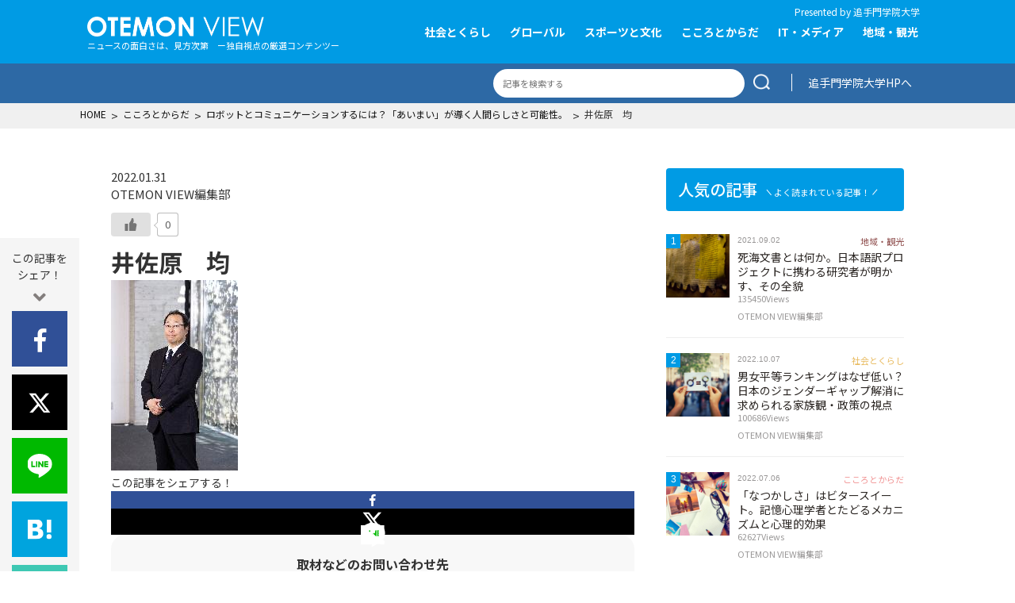

--- FILE ---
content_type: text/html; charset=UTF-8
request_url: https://newsmedia.otemon.ac.jp/2209/%E4%BA%95%E4%BD%90%E5%8E%9F%E3%80%80%E5%9D%87/
body_size: 11491
content:
<!DOCTYPE html>
<html lang="ja">
<head>
	<meta charset="utf-8">
	<meta http-equiv="X-UA-Compatible" content="IE=edge">
	<meta name="viewport" content="width=device-width,initial-scale=1.0,maximum-scale=1.0">
	<meta name="format-detection" content="telephone=no">
	<link rel="icon" href="/favicon.ico">
	<link rel="apple-touch-icon" sizes="180x180" href="/apple-touch-icon.png">
	<link rel="shortcut icon" href="/android-touch-icon.png">

	<title>井佐原 均 | OTEMON VIEW</title>

		<!-- All in One SEO 4.6.3 - aioseo.com -->
		<meta name="robots" content="max-image-preview:large" />
		<link rel="canonical" href="https://newsmedia.otemon.ac.jp/2209/%e4%ba%95%e4%bd%90%e5%8e%9f%e3%80%80%e5%9d%87/" />
		<meta name="generator" content="All in One SEO (AIOSEO) 4.6.3" />
		<meta property="og:locale" content="ja_JP" />
		<meta property="og:site_name" content="OTEMON VIEW" />
		<meta property="og:type" content="university" />
		<meta property="og:title" content="井佐原 均 | OTEMON VIEW" />
		<meta property="og:url" content="https://newsmedia.otemon.ac.jp/2209/%e4%ba%95%e4%bd%90%e5%8e%9f%e3%80%80%e5%9d%87/" />
		<meta property="og:image" content="https://newsmedia.otemon.ac.jp/wp-content/uploads/2020/06/cropped-apple-touch-icon.png" />
		<meta property="og:image:secure_url" content="https://newsmedia.otemon.ac.jp/wp-content/uploads/2020/06/cropped-apple-touch-icon.png" />
		<meta property="og:image:width" content="512" />
		<meta property="og:image:height" content="512" />
		<meta name="twitter:card" content="summary" />
		<meta name="twitter:title" content="井佐原 均 | OTEMON VIEW" />
		<meta name="twitter:image" content="https://newsmedia.otemon.ac.jp/wp-content/uploads/2020/06/cropped-apple-touch-icon.png" />
		<script type="application/ld+json" class="aioseo-schema">
			{"@context":"https:\/\/schema.org","@graph":[{"@type":"BreadcrumbList","@id":"https:\/\/newsmedia.otemon.ac.jp\/2209\/%e4%ba%95%e4%bd%90%e5%8e%9f%e3%80%80%e5%9d%87\/#breadcrumblist","itemListElement":[{"@type":"ListItem","@id":"https:\/\/newsmedia.otemon.ac.jp\/#listItem","position":1,"name":"\u5bb6","item":"https:\/\/newsmedia.otemon.ac.jp\/","nextItem":"https:\/\/newsmedia.otemon.ac.jp\/2209\/%e4%ba%95%e4%bd%90%e5%8e%9f%e3%80%80%e5%9d%87\/#listItem"},{"@type":"ListItem","@id":"https:\/\/newsmedia.otemon.ac.jp\/2209\/%e4%ba%95%e4%bd%90%e5%8e%9f%e3%80%80%e5%9d%87\/#listItem","position":2,"name":"\u4e95\u4f50\u539f\u3000\u5747","previousItem":"https:\/\/newsmedia.otemon.ac.jp\/#listItem"}]},{"@type":"ItemPage","@id":"https:\/\/newsmedia.otemon.ac.jp\/2209\/%e4%ba%95%e4%bd%90%e5%8e%9f%e3%80%80%e5%9d%87\/#itempage","url":"https:\/\/newsmedia.otemon.ac.jp\/2209\/%e4%ba%95%e4%bd%90%e5%8e%9f%e3%80%80%e5%9d%87\/","name":"\u4e95\u4f50\u539f \u5747 | OTEMON VIEW","inLanguage":"ja","isPartOf":{"@id":"https:\/\/newsmedia.otemon.ac.jp\/#website"},"breadcrumb":{"@id":"https:\/\/newsmedia.otemon.ac.jp\/2209\/%e4%ba%95%e4%bd%90%e5%8e%9f%e3%80%80%e5%9d%87\/#breadcrumblist"},"author":{"@id":"https:\/\/newsmedia.otemon.ac.jp\/author\/wpotemonview\/#author"},"creator":{"@id":"https:\/\/newsmedia.otemon.ac.jp\/author\/wpotemonview\/#author"},"datePublished":"2022-01-31T08:38:13+09:00","dateModified":"2022-01-31T08:38:13+09:00"},{"@type":"Organization","@id":"https:\/\/newsmedia.otemon.ac.jp\/#organization","name":"\u8ffd\u624b\u9580\u5b66\u9662\u5927\u5b66","url":"https:\/\/newsmedia.otemon.ac.jp\/","logo":{"@type":"ImageObject","url":"https:\/\/newsmedia.otemon.ac.jp\/wp-content\/uploads\/2020\/10\/apple-touch-icon.png","@id":"https:\/\/newsmedia.otemon.ac.jp\/2209\/%e4%ba%95%e4%bd%90%e5%8e%9f%e3%80%80%e5%9d%87\/#organizationLogo","width":180,"height":180},"image":{"@id":"https:\/\/newsmedia.otemon.ac.jp\/2209\/%e4%ba%95%e4%bd%90%e5%8e%9f%e3%80%80%e5%9d%87\/#organizationLogo"}},{"@type":"Person","@id":"https:\/\/newsmedia.otemon.ac.jp\/author\/wpotemonview\/#author","url":"https:\/\/newsmedia.otemon.ac.jp\/author\/wpotemonview\/","name":"wpotemonview","image":{"@type":"ImageObject","@id":"https:\/\/newsmedia.otemon.ac.jp\/2209\/%e4%ba%95%e4%bd%90%e5%8e%9f%e3%80%80%e5%9d%87\/#authorImage","url":"https:\/\/secure.gravatar.com\/avatar\/3c2a52a50f3f2e0127426bcc63ab00f5?s=96&d=mm&r=g","width":96,"height":96,"caption":"wpotemonview"}},{"@type":"WebSite","@id":"https:\/\/newsmedia.otemon.ac.jp\/#website","url":"https:\/\/newsmedia.otemon.ac.jp\/","name":"OTEMON VIEW","description":"\u30cb\u30e5\u30fc\u30b9\u306e\u9762\u767d\u3055\u306f\u3001\u898b\u65b9\u6b21\u7b2c\u3002\u65e5\u3005\u79fb\u308a\u5909\u308f\u308b\u4e16\u306e\u4e2d\u306e\u51fa\u6765\u4e8b\u3092\u3001\u8ffd\u624b\u9580\u5b66\u9662\u5927\u5b66\u306e\u6559\u54e1\u3089\u304c\u5c02\u9580\u7684\u77e5\u898b\u306b\u57fa\u3065\u3044\u3066\u8aad\u307f\u89e3\u304d\u3001\u72ec\u81ea\u306e\u30cb\u30e5\u30fc\u30b9\u3068\u3057\u3066\u63d0\u793a\u3057\u307e\u3059\u3002","inLanguage":"ja","publisher":{"@id":"https:\/\/newsmedia.otemon.ac.jp\/#organization"}}]}
		</script>
		<!-- All in One SEO -->

<style id='classic-theme-styles-inline-css' type='text/css'>
/*! This file is auto-generated */
.wp-block-button__link{color:#fff;background-color:#32373c;border-radius:9999px;box-shadow:none;text-decoration:none;padding:calc(.667em + 2px) calc(1.333em + 2px);font-size:1.125em}.wp-block-file__button{background:#32373c;color:#fff;text-decoration:none}
</style>
<style id='global-styles-inline-css' type='text/css'>
body{--wp--preset--color--black: #000000;--wp--preset--color--cyan-bluish-gray: #abb8c3;--wp--preset--color--white: #ffffff;--wp--preset--color--pale-pink: #f78da7;--wp--preset--color--vivid-red: #cf2e2e;--wp--preset--color--luminous-vivid-orange: #ff6900;--wp--preset--color--luminous-vivid-amber: #fcb900;--wp--preset--color--light-green-cyan: #7bdcb5;--wp--preset--color--vivid-green-cyan: #00d084;--wp--preset--color--pale-cyan-blue: #8ed1fc;--wp--preset--color--vivid-cyan-blue: #0693e3;--wp--preset--color--vivid-purple: #9b51e0;--wp--preset--gradient--vivid-cyan-blue-to-vivid-purple: linear-gradient(135deg,rgba(6,147,227,1) 0%,rgb(155,81,224) 100%);--wp--preset--gradient--light-green-cyan-to-vivid-green-cyan: linear-gradient(135deg,rgb(122,220,180) 0%,rgb(0,208,130) 100%);--wp--preset--gradient--luminous-vivid-amber-to-luminous-vivid-orange: linear-gradient(135deg,rgba(252,185,0,1) 0%,rgba(255,105,0,1) 100%);--wp--preset--gradient--luminous-vivid-orange-to-vivid-red: linear-gradient(135deg,rgba(255,105,0,1) 0%,rgb(207,46,46) 100%);--wp--preset--gradient--very-light-gray-to-cyan-bluish-gray: linear-gradient(135deg,rgb(238,238,238) 0%,rgb(169,184,195) 100%);--wp--preset--gradient--cool-to-warm-spectrum: linear-gradient(135deg,rgb(74,234,220) 0%,rgb(151,120,209) 20%,rgb(207,42,186) 40%,rgb(238,44,130) 60%,rgb(251,105,98) 80%,rgb(254,248,76) 100%);--wp--preset--gradient--blush-light-purple: linear-gradient(135deg,rgb(255,206,236) 0%,rgb(152,150,240) 100%);--wp--preset--gradient--blush-bordeaux: linear-gradient(135deg,rgb(254,205,165) 0%,rgb(254,45,45) 50%,rgb(107,0,62) 100%);--wp--preset--gradient--luminous-dusk: linear-gradient(135deg,rgb(255,203,112) 0%,rgb(199,81,192) 50%,rgb(65,88,208) 100%);--wp--preset--gradient--pale-ocean: linear-gradient(135deg,rgb(255,245,203) 0%,rgb(182,227,212) 50%,rgb(51,167,181) 100%);--wp--preset--gradient--electric-grass: linear-gradient(135deg,rgb(202,248,128) 0%,rgb(113,206,126) 100%);--wp--preset--gradient--midnight: linear-gradient(135deg,rgb(2,3,129) 0%,rgb(40,116,252) 100%);--wp--preset--font-size--small: 13px;--wp--preset--font-size--medium: 20px;--wp--preset--font-size--large: 36px;--wp--preset--font-size--x-large: 42px;--wp--preset--spacing--20: 0.44rem;--wp--preset--spacing--30: 0.67rem;--wp--preset--spacing--40: 1rem;--wp--preset--spacing--50: 1.5rem;--wp--preset--spacing--60: 2.25rem;--wp--preset--spacing--70: 3.38rem;--wp--preset--spacing--80: 5.06rem;--wp--preset--shadow--natural: 6px 6px 9px rgba(0, 0, 0, 0.2);--wp--preset--shadow--deep: 12px 12px 50px rgba(0, 0, 0, 0.4);--wp--preset--shadow--sharp: 6px 6px 0px rgba(0, 0, 0, 0.2);--wp--preset--shadow--outlined: 6px 6px 0px -3px rgba(255, 255, 255, 1), 6px 6px rgba(0, 0, 0, 1);--wp--preset--shadow--crisp: 6px 6px 0px rgba(0, 0, 0, 1);}:where(.is-layout-flex){gap: 0.5em;}:where(.is-layout-grid){gap: 0.5em;}body .is-layout-flex{display: flex;}body .is-layout-flex{flex-wrap: wrap;align-items: center;}body .is-layout-flex > *{margin: 0;}body .is-layout-grid{display: grid;}body .is-layout-grid > *{margin: 0;}:where(.wp-block-columns.is-layout-flex){gap: 2em;}:where(.wp-block-columns.is-layout-grid){gap: 2em;}:where(.wp-block-post-template.is-layout-flex){gap: 1.25em;}:where(.wp-block-post-template.is-layout-grid){gap: 1.25em;}.has-black-color{color: var(--wp--preset--color--black) !important;}.has-cyan-bluish-gray-color{color: var(--wp--preset--color--cyan-bluish-gray) !important;}.has-white-color{color: var(--wp--preset--color--white) !important;}.has-pale-pink-color{color: var(--wp--preset--color--pale-pink) !important;}.has-vivid-red-color{color: var(--wp--preset--color--vivid-red) !important;}.has-luminous-vivid-orange-color{color: var(--wp--preset--color--luminous-vivid-orange) !important;}.has-luminous-vivid-amber-color{color: var(--wp--preset--color--luminous-vivid-amber) !important;}.has-light-green-cyan-color{color: var(--wp--preset--color--light-green-cyan) !important;}.has-vivid-green-cyan-color{color: var(--wp--preset--color--vivid-green-cyan) !important;}.has-pale-cyan-blue-color{color: var(--wp--preset--color--pale-cyan-blue) !important;}.has-vivid-cyan-blue-color{color: var(--wp--preset--color--vivid-cyan-blue) !important;}.has-vivid-purple-color{color: var(--wp--preset--color--vivid-purple) !important;}.has-black-background-color{background-color: var(--wp--preset--color--black) !important;}.has-cyan-bluish-gray-background-color{background-color: var(--wp--preset--color--cyan-bluish-gray) !important;}.has-white-background-color{background-color: var(--wp--preset--color--white) !important;}.has-pale-pink-background-color{background-color: var(--wp--preset--color--pale-pink) !important;}.has-vivid-red-background-color{background-color: var(--wp--preset--color--vivid-red) !important;}.has-luminous-vivid-orange-background-color{background-color: var(--wp--preset--color--luminous-vivid-orange) !important;}.has-luminous-vivid-amber-background-color{background-color: var(--wp--preset--color--luminous-vivid-amber) !important;}.has-light-green-cyan-background-color{background-color: var(--wp--preset--color--light-green-cyan) !important;}.has-vivid-green-cyan-background-color{background-color: var(--wp--preset--color--vivid-green-cyan) !important;}.has-pale-cyan-blue-background-color{background-color: var(--wp--preset--color--pale-cyan-blue) !important;}.has-vivid-cyan-blue-background-color{background-color: var(--wp--preset--color--vivid-cyan-blue) !important;}.has-vivid-purple-background-color{background-color: var(--wp--preset--color--vivid-purple) !important;}.has-black-border-color{border-color: var(--wp--preset--color--black) !important;}.has-cyan-bluish-gray-border-color{border-color: var(--wp--preset--color--cyan-bluish-gray) !important;}.has-white-border-color{border-color: var(--wp--preset--color--white) !important;}.has-pale-pink-border-color{border-color: var(--wp--preset--color--pale-pink) !important;}.has-vivid-red-border-color{border-color: var(--wp--preset--color--vivid-red) !important;}.has-luminous-vivid-orange-border-color{border-color: var(--wp--preset--color--luminous-vivid-orange) !important;}.has-luminous-vivid-amber-border-color{border-color: var(--wp--preset--color--luminous-vivid-amber) !important;}.has-light-green-cyan-border-color{border-color: var(--wp--preset--color--light-green-cyan) !important;}.has-vivid-green-cyan-border-color{border-color: var(--wp--preset--color--vivid-green-cyan) !important;}.has-pale-cyan-blue-border-color{border-color: var(--wp--preset--color--pale-cyan-blue) !important;}.has-vivid-cyan-blue-border-color{border-color: var(--wp--preset--color--vivid-cyan-blue) !important;}.has-vivid-purple-border-color{border-color: var(--wp--preset--color--vivid-purple) !important;}.has-vivid-cyan-blue-to-vivid-purple-gradient-background{background: var(--wp--preset--gradient--vivid-cyan-blue-to-vivid-purple) !important;}.has-light-green-cyan-to-vivid-green-cyan-gradient-background{background: var(--wp--preset--gradient--light-green-cyan-to-vivid-green-cyan) !important;}.has-luminous-vivid-amber-to-luminous-vivid-orange-gradient-background{background: var(--wp--preset--gradient--luminous-vivid-amber-to-luminous-vivid-orange) !important;}.has-luminous-vivid-orange-to-vivid-red-gradient-background{background: var(--wp--preset--gradient--luminous-vivid-orange-to-vivid-red) !important;}.has-very-light-gray-to-cyan-bluish-gray-gradient-background{background: var(--wp--preset--gradient--very-light-gray-to-cyan-bluish-gray) !important;}.has-cool-to-warm-spectrum-gradient-background{background: var(--wp--preset--gradient--cool-to-warm-spectrum) !important;}.has-blush-light-purple-gradient-background{background: var(--wp--preset--gradient--blush-light-purple) !important;}.has-blush-bordeaux-gradient-background{background: var(--wp--preset--gradient--blush-bordeaux) !important;}.has-luminous-dusk-gradient-background{background: var(--wp--preset--gradient--luminous-dusk) !important;}.has-pale-ocean-gradient-background{background: var(--wp--preset--gradient--pale-ocean) !important;}.has-electric-grass-gradient-background{background: var(--wp--preset--gradient--electric-grass) !important;}.has-midnight-gradient-background{background: var(--wp--preset--gradient--midnight) !important;}.has-small-font-size{font-size: var(--wp--preset--font-size--small) !important;}.has-medium-font-size{font-size: var(--wp--preset--font-size--medium) !important;}.has-large-font-size{font-size: var(--wp--preset--font-size--large) !important;}.has-x-large-font-size{font-size: var(--wp--preset--font-size--x-large) !important;}
.wp-block-navigation a:where(:not(.wp-element-button)){color: inherit;}
:where(.wp-block-post-template.is-layout-flex){gap: 1.25em;}:where(.wp-block-post-template.is-layout-grid){gap: 1.25em;}
:where(.wp-block-columns.is-layout-flex){gap: 2em;}:where(.wp-block-columns.is-layout-grid){gap: 2em;}
.wp-block-pullquote{font-size: 1.5em;line-height: 1.6;}
</style>
<link rel='stylesheet' id='wp-ulike-css' href='https://newsmedia.otemon.ac.jp/wp-content/plugins/wp-ulike/assets/css/wp-ulike.min.css?ver=4.7.0' type='text/css' media='all' />
<link rel='stylesheet' id='wordpress-popular-posts-css-css' href='https://newsmedia.otemon.ac.jp/wp-content/plugins/wordpress-popular-posts/assets/css/wpp.css?ver=6.4.2' type='text/css' media='all' />
<link rel='stylesheet' id='fontawesome-css-css' href='//use.fontawesome.com/releases/v5.6.1/css/all.css?ver=6.5.7' type='text/css' media='all' />
<link rel='stylesheet' id='googlefont-css' href='//fonts.googleapis.com/css2?family=Noto+Sans+JP%3Awght%40100%3B300%3B400%3B500%3B700%3B900&#038;Lato:wght@400;900&#038;display=swap&#038;ver=6.5.7' type='text/css' media='all' />
<link rel='stylesheet' id='main-style-css' href='https://newsmedia.otemon.ac.jp/wp-content/themes/otemon/assets/css/main.css?ver=1767343291' type='text/css' media='all' />
<script type="text/javascript" src="https://newsmedia.otemon.ac.jp/wp-includes/js/jquery/jquery.min.js?ver=3.7.1" id="jquery-core-js"></script>
<script type="text/javascript" src="https://newsmedia.otemon.ac.jp/wp-includes/js/jquery/jquery-migrate.min.js?ver=3.4.1" id="jquery-migrate-js"></script>
<script type="application/json" id="wpp-json">

{"sampling_active":0,"sampling_rate":100,"ajax_url":"https:\/\/newsmedia.otemon.ac.jp\/wp-json\/wordpress-popular-posts\/v1\/popular-posts","api_url":"https:\/\/newsmedia.otemon.ac.jp\/wp-json\/wordpress-popular-posts","ID":2212,"token":"39c5cffa8f","lang":0,"debug":0}

</script>
<script type="text/javascript" src="https://newsmedia.otemon.ac.jp/wp-content/plugins/wordpress-popular-posts/assets/js/wpp.min.js?ver=6.4.2" id="wpp-js-js"></script>
<script type="text/javascript" src="https://newsmedia.otemon.ac.jp/wp-content/themes/otemon/assets/js/jquery.min.js?ver=6.5.7" id="jquery-script-js"></script>
<link rel="EditURI" type="application/rsd+xml" title="RSD" href="https://newsmedia.otemon.ac.jp/xmlrpc.php?rsd" />
            <style id="wpp-loading-animation-styles">@-webkit-keyframes bgslide{from{background-position-x:0}to{background-position-x:-200%}}@keyframes bgslide{from{background-position-x:0}to{background-position-x:-200%}}.wpp-widget-placeholder,.wpp-widget-block-placeholder,.wpp-shortcode-placeholder{margin:0 auto;width:60px;height:3px;background:#dd3737;background:linear-gradient(90deg,#dd3737 0%,#571313 10%,#dd3737 100%);background-size:200% auto;border-radius:3px;-webkit-animation:bgslide 1s infinite linear;animation:bgslide 1s infinite linear}</style>
            <style type="text/css">a.nordot-read-more { }</style>
	<meta name="google-site-verification" content="ecQnXLOVPj6NMZheytSl7kzR8n_KP223gLfdHqw4PGg" />

	<!-- Global site tag (gtag.js) - Google Analytics -->
	<!--script src="https://www.googletagmanager.com/gtag/js?id=UA-7750700-10"></script>
	<script>
	  window.dataLayer = window.dataLayer || [];
	  function gtag(){dataLayer.push(arguments);}
	  gtag('js', new Date());

	  gtag('config', 'UA-7750700-10');
	</script--> 
<!-- Google tag (gtag.js) -->
<script async src="https://www.googletagmanager.com/gtag/js?id=G-VQW2F1KB9P"></script>
<script>
  window.dataLayer = window.dataLayer || [];
  function gtag(){dataLayer.push(arguments);}
  gtag('js', new Date());

  gtag('config', 'G-VQW2F1KB9P');
  gtag('config', 'UA-7750700-10');
</script>

</head>

<body class="attachment attachment-template-default single single-attachment postid-2212 attachmentid-2212 attachment-jpeg">

<header id="site-header" role="banner">
	<div class="header-inner section-inner">
		<div class="header-titles">
			<div class="site-title"><a href="https://newsmedia.otemon.ac.jp">OTEMON View 追手門学院大学</a></div>
            <p class="tagline only-pc">ニュースの面白さは、見方次第　ー独自視点の厳選コンテンツー</p>
		</div>
		<div class="author">
			<small>Presented by <br><a href="https://www.otemon.ac.jp/" target="_blank">追手門学院大学</a></small>
		</div>
		<div class="toggle nav-toggle mobile-nav-toggle">
			<span></span>
			<span></span>
			<span></span>
		</div>
		<div class="header-navigation-wrapper">
			<div class="inner">
				 <form role="search" method="get" class="search-form" action="https://newsmedia.otemon.ac.jp/">
				<label>
					<span class="screen-reader-text">検索:</span>
					<input type="search" class="search-field" placeholder="検索&hellip;" value="" name="s" />
				</label>
				<input type="submit" class="search-submit" value="検索" />
			</form> 				<nav class="primary-menu-wrapper" role="navigation">
					<ul id="gnav" class="gnav"><li id="menu-item-19" class="menu-item menu-item-type-taxonomy menu-item-object-category menu-item-19"><a href="https://newsmedia.otemon.ac.jp/cat/society/">社会とくらし</a></li>
<li id="menu-item-16" class="menu-item menu-item-type-taxonomy menu-item-object-category menu-item-16"><a href="https://newsmedia.otemon.ac.jp/cat/global/">グローバル</a></li>
<li id="menu-item-17" class="menu-item menu-item-type-taxonomy menu-item-object-category menu-item-17"><a href="https://newsmedia.otemon.ac.jp/cat/culture/">スポーツと文化</a></li>
<li id="menu-item-15" class="menu-item menu-item-type-taxonomy menu-item-object-category menu-item-15"><a href="https://newsmedia.otemon.ac.jp/cat/health/">こころとからだ</a></li>
<li id="menu-item-14" class="menu-item menu-item-type-taxonomy menu-item-object-category menu-item-14"><a href="https://newsmedia.otemon.ac.jp/cat/media/">IT・メディア</a></li>
<li id="menu-item-18" class="menu-item menu-item-type-taxonomy menu-item-object-category menu-item-18"><a href="https://newsmedia.otemon.ac.jp/cat/community/">地域・観光</a></li>
<li id="menu-item-81" class="only-sp menu-item menu-item-type-post_type menu-item-object-page menu-item-81"><a href="https://newsmedia.otemon.ac.jp/about/">OTEMON VIEWについて</a></li>
<li id="menu-item-80" class="only-sp menu-item menu-item-type-post_type menu-item-object-page menu-item-80"><a href="https://newsmedia.otemon.ac.jp/policy/">サイトポリシー</a></li>
</ul>				</nav><!-- .primary-menu-wrapper -->
				<a href="https://www.otemon.ac.jp/" class="btn-normal">追手門学院大学HPへ</a>
				<a href="/contact/" class="btn-normal btn-normal2">取材などのお問い合わせ</a>
				<div class="snsshare">
					 <div class="textwidget custom-html-widget"><h5>
	FOLLOW US
</h5>
<ul>
	<li class="fb"><a href="https://www.facebook.com/OtemonGakuinUniversity" rel="nofollow noopener" target="_blank"><i class="fab fa-facebook-f"></i></a></li>
	<li class="tw"><a href="https://twitter.com/otemon_gakuin_u" rel="nofollow noopener" target="_blank"><i class="fab " style="background: url(/wp-content/themes/otemon/assets/img/x-twitter-g.svg) no-repeat 0px 2px; width: 24px; height: 24px;"></i></a></li>
</ul></div> 				</div>
			</div><!--.inner-->
		</div>
	</div>
	<div class="options">
		<div class="section-inner">
			 <form role="search" method="get" class="search-form" action="https://newsmedia.otemon.ac.jp/">
				<label>
					<span class="screen-reader-text">検索:</span>
					<input type="search" class="search-field" placeholder="検索&hellip;" value="" name="s" />
				</label>
				<input type="submit" class="search-submit" value="検索" />
			</form> 			<div class="link-otemon">
				<a href="https://www.otemon.ac.jp/" onclick="ga('send','event','link','outbound','otemonuniv', 1);" target="_blank">追手門学院大学HPへ</a>
			</div>
		</div>
	</div>
		<div class="breadcrumb-area only-pc">
		<div class="breadcrumb-inner">
            <div class="breadcrumbs-list">
                <!-- Breadcrumb NavXT 7.3.0 -->
<span property="itemListElement" typeof="ListItem"><a property="item" typeof="WebPage" title="Go to OTEMON VIEW." href="https://newsmedia.otemon.ac.jp" class="home" ><span property="name">HOME</span></a><meta property="position" content="1"></span> &gt; <span property="itemListElement" typeof="ListItem"><a property="item" typeof="WebPage" title="Go to the こころとからだ category archives." href="https://newsmedia.otemon.ac.jp/cat/health/" class="taxonomy category" ><span property="name">こころとからだ</span></a><meta property="position" content="2"></span> &gt; <span property="itemListElement" typeof="ListItem"><a property="item" typeof="WebPage" title="Go to ロボットとコミュニケーションするには？「あいまい」が導く人間らしさと可能性。." href="https://newsmedia.otemon.ac.jp/2209/" class="post post-post" ><span property="name">ロボットとコミュニケーションするには？「あいまい」が導く人間らしさと可能性。</span></a><meta property="position" content="3"></span> &gt; <span property="itemListElement" typeof="ListItem"><span property="name" class="post post-attachment current-item">井佐原　均</span><meta property="url" content="https://newsmedia.otemon.ac.jp/2209/%e4%ba%95%e4%bd%90%e5%8e%9f%e3%80%80%e5%9d%87/"><meta property="position" content="4"></span>            </div>
		</div>
	</div>
	</header>

<div id="primary" class="content-area">
	<!-- [ CONTENT ] -->
	<main id="site-content" role="main">

		
<article class="post-2212 attachment type-attachment status-inherit hentry" id="post-2212">

	<header class="entry-header">
		<div class="entry-header-inner">
			<div class="entry-meta">
				<time datetime="2022.01.31" class="datetime">2022.01.31</time><br>
									<span class="publisher">OTEMON VIEW編集部</span>
				
						<div class="wpulike wpulike-default " ><div class="wp_ulike_general_class wp_ulike_is_not_liked"><button type="button"
					aria-label="いいねボタン"
					data-ulike-id="2212"
					data-ulike-nonce="333c78bd11"
					data-ulike-type="post"
					data-ulike-template="wpulike-default"
					data-ulike-display-likers=""
					data-ulike-likers-style="popover"
					class="wp_ulike_btn wp_ulike_put_image wp_post_btn_2212"></button><span class="count-box wp_ulike_counter_up" data-ulike-counter-value="0"></span>			</div></div>
				</div>
			<h1>井佐原　均</h1>
		</div>
	</header>


		<div class="entry-content">
		<p class="attachment"><a href='https://newsmedia.otemon.ac.jp/wp-content/uploads/2022/01/井佐原　均.jpg'><img decoding="async" width="160" height="240" src="https://newsmedia.otemon.ac.jp/wp-content/uploads/2022/01/井佐原　均.jpg" class="attachment-medium size-medium" alt="" /></a></p>
	</div>



<div class="rating">
</div>

	<footer class="entry-footer">
		<div class="snsbox">
			<h3>この記事をシェアする！</h3>
			<ul>
				<li class="fb"><a href="https://www.facebook.com/share.php?u=https://newsmedia.otemon.ac.jp/2209/%e4%ba%95%e4%bd%90%e5%8e%9f%e3%80%80%e5%9d%87/" rel="nofollow" target="_blank"><i class="fab fa-facebook-f"></i></a></li>
				<li class="tw"><a href="https://twitter.com/share?text=%E4%BA%95%E4%BD%90%E5%8E%9F%E3%80%80%E5%9D%87&url=https://newsmedia.otemon.ac.jp/2209/%e4%ba%95%e4%bd%90%e5%8e%9f%e3%80%80%e5%9d%87/" rel="nofollow" target="_blank"><i class="fab " style="background: url(/wp-content/themes/otemon/assets/img/x-twitter-w.svg) no-repeat 0px 2px; width: 28px; height: 28px; "></i></a></li>
				<li class="line"><a href="https://social-plugins.line.me/lineit/share?url={https://newsmedia.otemon.ac.jp/2209/%e4%ba%95%e4%bd%90%e5%8e%9f%e3%80%80%e5%9d%87/}" rel="nofollow"><i class="ico ico-line"></i></a></li>
				<li class="hatena"><a href="https://b.hatena.ne.jp/add?mode=confirm&amp;url=https://newsmedia.otemon.ac.jp/2209/%e4%ba%95%e4%bd%90%e5%8e%9f%e3%80%80%e5%9d%87/" rel="nofollow" target="_blank"><i class="ico ico-hatena"></i></a></li>
				<li class="note"><a href="https://note.com/intent/post?url=https://newsmedia.otemon.ac.jp/2209/%e4%ba%95%e4%bd%90%e5%8e%9f%e3%80%80%e5%9d%87/" rel="nofollow" target="_blank"><i class="ico ico-note"></i></a></li>
			</ul>
		</div>

		
		 <div class="textwidget custom-html-widget"><div class="press">
	<h3>取材などのお問い合わせ先</h3>
	<p>追手門学院  広報課<br><br>電話：<a href="tel:072-665-9166">072-665-9166</a><br><br>メール：<a href="mailto:koho@otemon.ac.jp">koho@otemon.ac.jp</a>
	</p>
	<div class="link-otemon">
				<a href="https://www.otemon.ac.jp/" onclick="ga('send','event','link','outbound','otemonuniv', 1);" target="_blank" rel="noopener">追手門学院大学HPへ</a>
			</div>
	</div></div> 	</footer>

</article>
		<div class="breadcrumb-area only-sp">
		<div class="breadcrumb-inner">
            <div class="breadcrumbs-list">
                <!-- Breadcrumb NavXT 7.3.0 -->
<span property="itemListElement" typeof="ListItem"><a property="item" typeof="WebPage" title="Go to OTEMON VIEW." href="https://newsmedia.otemon.ac.jp" class="home" ><span property="name">HOME</span></a><meta property="position" content="1"></span> &gt; <span property="itemListElement" typeof="ListItem"><a property="item" typeof="WebPage" title="Go to the こころとからだ category archives." href="https://newsmedia.otemon.ac.jp/cat/health/" class="taxonomy category" ><span property="name">こころとからだ</span></a><meta property="position" content="2"></span> &gt; <span property="itemListElement" typeof="ListItem"><a property="item" typeof="WebPage" title="Go to ロボットとコミュニケーションするには？「あいまい」が導く人間らしさと可能性。." href="https://newsmedia.otemon.ac.jp/2209/" class="post post-post" ><span property="name">ロボットとコミュニケーションするには？「あいまい」が導く人間らしさと可能性。</span></a><meta property="position" content="3"></span> &gt; <span property="itemListElement" typeof="ListItem"><span property="name" class="post post-attachment current-item">井佐原　均</span><meta property="url" content="https://newsmedia.otemon.ac.jp/2209/%e4%ba%95%e4%bd%90%e5%8e%9f%e3%80%80%e5%9d%87/"><meta property="position" content="4"></span>            </div>
		</div>
	</div>
	

				<div class="related-posts only-pc">
			<h3>関連記事<small>こちらの記事もおすすめです!</small></h3>
			<div class="list archives">
				<article id="post-3803">
<a href="https://newsmedia.otemon.ac.jp/3803/">
<span class="badge"></span><div class="post-thumbnail"><img src="https://newsmedia.otemon.ac.jp/wp-content/uploads/2025/10/20251030-1-200x200.jpg" alt="ロボット（AI）と人は、愛し合えるのか？ 心に寄り添うコミュニケーションロボットと描く未来"></div>
<header class="entry-header">
<div class="entry-meta">
<time datetime="2025.11.04" class="datetime">2025.11.04</time>
<ul class="category">
<li class="cat cat-media">IT・メディア</li>
</ul>
</div>
<div class="entry-title">ロボット（AI）と人は、愛し合えるのか？ 心に寄り添うコミュニケーションロボットと描く未来</div>
<div class="entry-author">
<span class="publisher">OTEMON VIEW編集部</span>
<span class="department">理工学部</span>
<span class="name">高橋　英之</span>
</div>
</header>
</a>
</article>

<article id="post-3786">
<a href="https://newsmedia.otemon.ac.jp/3786/">
<span class="badge"></span><div class="post-thumbnail"><img src="https://newsmedia.otemon.ac.jp/wp-content/uploads/2025/10/20251007-1-200x200.jpg" alt="比喩表現の心理学 ― AIが人間に近づくヒントは「心の読み合い」にあった！？ ―"></div>
<header class="entry-header">
<div class="entry-meta">
<time datetime="2025.10.20" class="datetime">2025.10.20</time>
<ul class="category">
<li class="cat cat-media">IT・メディア</li>
</ul>
</div>
<div class="entry-title">比喩表現の心理学 ― AIが人間に近づくヒントは「心の読み合い」にあった！？ ―</div>
<div class="entry-author">
<span class="publisher">OTEMON VIEW編集部</span>
<span class="department">心理学部</span>
<span class="name">岡　隆之介</span>
</div>
</header>
</a>
</article>

<article id="post-3757">
<a href="https://newsmedia.otemon.ac.jp/3757/">
<span class="badge"></span><div class="post-thumbnail"><img src="https://newsmedia.otemon.ac.jp/wp-content/uploads/2025/05/20250528-1-200x200.jpg" alt="止まらない上下水道管老朽化と問われる公共サービス。持続可能な経営に必要な改革を考える。"></div>
<header class="entry-header">
<div class="entry-meta">
<time datetime="2025.06.18" class="datetime">2025.06.18</time>
<ul class="category">
<li class="cat cat-community">地域・観光</li>
</ul>
</div>
<div class="entry-title">止まらない上下水道管老朽化と問われる公共サービス。持続可能な経営に必要な改革を考える。</div>
<div class="entry-author">
<span class="publisher">OTEMON VIEW編集部</span>
<span class="department">地域創造学部　地域創造学科</span>
<span class="name">藤原 直樹</span>
</div>
</header>
</a>
</article>

<article id="post-3712">
<a href="https://newsmedia.otemon.ac.jp/3712/">
<span class="badge"></span><div class="post-thumbnail"><img src="https://newsmedia.otemon.ac.jp/wp-content/uploads/2025/04/20250417-1-200x200.png" alt="次世代エネルギーとして期待されるフュージョンエネルギー。核融合技術の可能性とGXを支える未来への挑戦"></div>
<header class="entry-header">
<div class="entry-meta">
<time datetime="2025.06.05" class="datetime">2025.06.05</time>
<ul class="category">
<li class="cat cat-global">グローバル</li>
</ul>
</div>
<div class="entry-title">次世代エネルギーとして期待されるフュージョンエネルギー。核融合技術の可能性とGXを支える未来への挑戦</div>
<div class="entry-author">
<span class="publisher">OTEMON VIEW編集部</span>
<span class="department">理工学部</span>
<span class="name">上田　良夫</span>
</div>
</header>
</a>
</article>

<article id="post-3750">
<a href="https://newsmedia.otemon.ac.jp/3750/">
<span class="badge"></span><div class="post-thumbnail"><img src="https://newsmedia.otemon.ac.jp/wp-content/uploads/2025/05/20250515-1-200x200.jpg" alt="未来社会を支える無線通信とは？「高信頼制御通信」最前線"></div>
<header class="entry-header">
<div class="entry-meta">
<time datetime="2025.05.23" class="datetime">2025.05.23</time>
<ul class="category">
<li class="cat cat-media">IT・メディア</li>
</ul>
</div>
<div class="entry-title">未来社会を支える無線通信とは？「高信頼制御通信」最前線</div>
<div class="entry-author">
<span class="publisher">OTEMON VIEW編集部</span>
<span class="department">理工学部</span>
<span class="name">片山　正昭</span>
</div>
</header>
</a>
</article>

			</div>
		</div>
		
	</main>
	<!-- [ /CONTENT ] -->

	<aside id="sidebar" class="widget-area" role="complementary" aria-label="Blog Sidebar">
	<div class="popular">
		<h3>人気の記事<small>よく読まれている記事！</small></h3>
		<div class="list archives">
			<article id="post-2016">
<a href="https://newsmedia.otemon.ac.jp/2016/">
<span class="badge">1</span><div class="post-thumbnail"><img src="https://newsmedia.otemon.ac.jp/wp-content/uploads/2021/08/20210826_001-200x200.jpg" alt="死海文書とは何か。日本語訳プロジェクトに携わる研究者が明かす、その全貌"></div>
<header class="entry-header">
<div class="entry-meta">
<time datetime="2021.09.02" class="datetime">2021.09.02</time>
<ul class="category">
<li class="cat cat-community">地域・観光</li>
</ul>
</div>
<h2 class="entry-title">死海文書とは何か。日本語訳プロジェクトに携わる研究者が明かす、その全貌<span class="post_count">135450Views</span></h2>
<div class="entry-author">
<span class="publisher">OTEMON VIEW編集部</span>
<span class="department">基盤教育機構</span>
<span class="name">加藤 哲平</span>
</div>
</header>
</a>
</article>

<article id="post-2613">
<a href="https://newsmedia.otemon.ac.jp/2613/">
<span class="badge">2</span><div class="post-thumbnail"><img src="https://newsmedia.otemon.ac.jp/wp-content/uploads/2022/10/221004-1-200x200.jpg" alt="男女平等ランキングはなぜ低い？日本のジェンダーギャップ解消に求められる家族観・政策の視点"></div>
<header class="entry-header">
<div class="entry-meta">
<time datetime="2022.10.07" class="datetime">2022.10.07</time>
<ul class="category">
<li class="cat cat-society">社会とくらし</li>
</ul>
</div>
<h2 class="entry-title">男女平等ランキングはなぜ低い？日本のジェンダーギャップ解消に求められる家族観・政策の視点<span class="post_count">100686Views</span></h2>
<div class="entry-author">
<span class="publisher">OTEMON VIEW編集部</span>
<span class="department">法学部（2023年4月開設）</span>
<span class="name">三成　美保</span>
</div>
</header>
</a>
</article>

<article id="post-2460">
<a href="https://newsmedia.otemon.ac.jp/2460/">
<span class="badge">3</span><div class="post-thumbnail"><img src="https://newsmedia.otemon.ac.jp/wp-content/uploads/2022/06/20220609-1-200x200.jpg" alt="「なつかしさ」はビタースイート。記憶心理学者とたどるメカニズムと心理的効果"></div>
<header class="entry-header">
<div class="entry-meta">
<time datetime="2022.07.06" class="datetime">2022.07.06</time>
<ul class="category">
<li class="cat cat-health">こころとからだ</li>
</ul>
</div>
<h2 class="entry-title">「なつかしさ」はビタースイート。記憶心理学者とたどるメカニズムと心理的効果<span class="post_count">62627Views</span></h2>
<div class="entry-author">
<span class="publisher">OTEMON VIEW編集部</span>
<span class="department">心理学部</span>
<span class="name">川口　潤</span>
</div>
</header>
</a>
</article>

<article id="post-2720">
<a href="https://newsmedia.otemon.ac.jp/2720/">
<span class="badge">4</span><div class="post-thumbnail"><img src="https://newsmedia.otemon.ac.jp/wp-content/uploads/2022/12/221213-1-200x200.jpg" alt="元マルサの指揮官が語る「国税専門官」の仕事とキャリアパスのリアル。"></div>
<header class="entry-header">
<div class="entry-meta">
<time datetime="2022.12.20" class="datetime">2022.12.20</time>
<ul class="category">
<li class="cat cat-society">社会とくらし</li>
</ul>
</div>
<h2 class="entry-title">元マルサの指揮官が語る「国税専門官」の仕事とキャリアパスのリアル。<span class="post_count">58092Views</span></h2>
<div class="entry-author">
<span class="publisher">OTEMON VIEW編集部</span>
<span class="department">経営学部</span>
<span class="name">百嶋 計</span>
</div>
</header>
</a>
</article>

<article id="post-1016">
<a href="https://newsmedia.otemon.ac.jp/1016/">
<span class="badge">5</span><div class="post-thumbnail"><img src="https://newsmedia.otemon.ac.jp/wp-content/uploads/2020/08/20200823_01-150x150.jpg" alt="すぐそばにある薬害問題。「薬害根絶デー」に考える薬害被害について"></div>
<header class="entry-header">
<div class="entry-meta">
<time datetime="2020.08.24" class="datetime">2020.08.24</time>
<ul class="category">
<li class="cat cat-health">こころとからだ</li>
</ul>
</div>
<h2 class="entry-title">すぐそばにある薬害問題。「薬害根絶デー」に考える薬害被害について<span class="post_count">48293Views</span></h2>
<div class="entry-author">
<span class="publisher">OTEMON VIEW編集部</span>
<span class="department">社会学部</span>
<span class="name">蘭　由岐子</span>
</div>
</header>
</a>
</article>

<article id="post-1960">
<a href="https://newsmedia.otemon.ac.jp/1960/">
<span class="badge">6</span><div class="post-thumbnail"><img src="https://newsmedia.otemon.ac.jp/wp-content/uploads/2021/07/20210713_001-200x200.jpg" alt="「柔道」から「JUDO」へ。オリンピックと共にあった日本のお家芸の過去・現在・未来。"></div>
<header class="entry-header">
<div class="entry-meta">
<time datetime="2021.07.15" class="datetime">2021.07.15</time>
<ul class="category">
<li class="cat cat-culture">スポーツと文化</li>
</ul>
</div>
<h2 class="entry-title">「柔道」から「JUDO」へ。オリンピックと共にあった日本のお家芸の過去・現在・未来。<span class="post_count">43950Views</span></h2>
<div class="entry-author">
<span class="publisher">OTEMON VIEW編集部</span>
<span class="department">社会学部</span>
<span class="name">有山 篤利</span>
</div>
</header>
</a>
</article>

<article id="post-2353">
<a href="https://newsmedia.otemon.ac.jp/2353/">
<span class="badge">7</span><div class="post-thumbnail"><img src="https://newsmedia.otemon.ac.jp/wp-content/uploads/2022/05/20220524-1-200x200.jpg" alt="フェイクニュース、デマツイート。止まらない拡散。その正体に迫る。"></div>
<header class="entry-header">
<div class="entry-meta">
<time datetime="2022.05.26" class="datetime">2022.05.26</time>
<ul class="category">
<li class="cat cat-media">IT・メディア</li>
</ul>
</div>
<h2 class="entry-title">フェイクニュース、デマツイート。止まらない拡散。その正体に迫る。<span class="post_count">43270Views</span></h2>
<div class="entry-author">
<span class="publisher">OTEMON VIEW編集部</span>
<span class="department">心理学部</span>
<span class="name">増井　啓太</span>
</div>
</header>
</a>
</article>

<article id="post-1425">
<a href="https://newsmedia.otemon.ac.jp/1425/">
<span class="badge">8</span><div class="post-thumbnail"><img src="https://newsmedia.otemon.ac.jp/wp-content/uploads/2021/02/20210219_001-150x150.jpg" alt="「半沢直樹」になれない現代人へ。「感情資本」は社会を生き抜くヒント。感情のコントロールとは。"></div>
<header class="entry-header">
<div class="entry-meta">
<time datetime="2021.03.05" class="datetime">2021.03.05</time>
<ul class="category">
<li class="cat cat-society">社会とくらし</li>
</ul>
</div>
<h2 class="entry-title">「半沢直樹」になれない現代人へ。「感情資本」は社会を生き抜くヒント。感情のコントロールとは。<span class="post_count">40441Views</span></h2>
<div class="entry-author">
<span class="publisher">OTEMON VIEW編集部</span>
<span class="department">社会学部</span>
<span class="name">山田　陽子</span>
</div>
</header>
</a>
</article>

<article id="post-2910">
<a href="https://newsmedia.otemon.ac.jp/2910/">
<span class="badge">9</span><div class="post-thumbnail"><img src="https://newsmedia.otemon.ac.jp/wp-content/uploads/2023/07/20230707_1-200x200.jpg" alt="改めて考えるLGBTQ＋。女性同士の親密な関係からみる歴史とその背景"></div>
<header class="entry-header">
<div class="entry-meta">
<time datetime="2023.07.10" class="datetime">2023.07.10</time>
<ul class="category">
<li class="cat cat-society">社会とくらし</li>
</ul>
</div>
<h2 class="entry-title">改めて考えるLGBTQ＋。女性同士の親密な関係からみる歴史とその背景<span class="post_count">37231Views</span></h2>
<div class="entry-author">
<span class="publisher">OTEMON VIEW編集部</span>
<span class="department">社会学部</span>
<span class="name">赤枝　香奈子</span>
</div>
</header>
</a>
</article>

<article id="post-3133">
<a href="https://newsmedia.otemon.ac.jp/3133/">
<span class="badge">10</span><div class="post-thumbnail"><img src="https://newsmedia.otemon.ac.jp/wp-content/uploads/2023/12/20231211-1-200x200.jpg" alt="人生最終段階の倫理と法。―あなたは尊厳死・安楽死をどう考えますか？"></div>
<header class="entry-header">
<div class="entry-meta">
<time datetime="2023.12.19" class="datetime">2023.12.19</time>
<ul class="category">
<li class="cat cat-society">社会とくらし</li>
</ul>
</div>
<h2 class="entry-title">人生最終段階の倫理と法。―あなたは尊厳死・安楽死をどう考えますか？<span class="post_count">36001Views</span></h2>
<div class="entry-author">
<span class="publisher">OTEMON VIEW編集部</span>
<span class="department">法学部</span>
<span class="name">服部　高宏</span>
</div>
</header>
</a>
</article>

		</div>
		<a href="/popular/" class="btn-normal">人気記事をもっと見る</a>
	</div>
</aside><!-- #secondary -->

<style>
.snsbox li.tw a {
	background-color: #000;
}
.twx {
	background: url(/wp-content/themes/otemon/assets/img/x-twitter-w.svg) no-repeat 0px 3px;
	width: 30px;
	height: 30px;
}
@media screen and (max-width: 767px) {
.twx {
	width: 22px;
	height: 22px;
}
}
</style>
	<div class="snsbox floating">
		<h3>この記事をシェア！</h3>
		<ul>
			<li class="fb"><a href="https://www.facebook.com/share.php?u=https://newsmedia.otemon.ac.jp/2209/%e4%ba%95%e4%bd%90%e5%8e%9f%e3%80%80%e5%9d%87/" rel="nofollow" target="_blank"><i class="fab fa-facebook-f"></i></a></li>
			<li class="tw"><a href="https://twitter.com/share?text=%E4%BA%95%E4%BD%90%E5%8E%9F%E3%80%80%E5%9D%87&url=https://newsmedia.otemon.ac.jp/2209/%e4%ba%95%e4%bd%90%e5%8e%9f%e3%80%80%e5%9d%87/" rel="nofollow" target="_blank"><i class="fab twx"></i></a></li>
			<li class="line"><a href="https://social-plugins.line.me/lineit/share?url={https://newsmedia.otemon.ac.jp/2209/%e4%ba%95%e4%bd%90%e5%8e%9f%e3%80%80%e5%9d%87/}"><i class="ico ico-line" rel="nofollow"></i></a></li>
			<li class="hatena"><a href="https://b.hatena.ne.jp/add?mode=confirm&amp;url=https://newsmedia.otemon.ac.jp/2209/%e4%ba%95%e4%bd%90%e5%8e%9f%e3%80%80%e5%9d%87/" rel="nofollow" target="_blank"><i class="ico ico-hatena"></i></a></li>
			<li class="note"><a href="https://note.com/intent/post?url=https://newsmedia.otemon.ac.jp/2209/%e4%ba%95%e4%bd%90%e5%8e%9f%e3%80%80%e5%9d%87/" rel="nofollow" target="_blank"><i class="ico ico-note"></i></a></li>
		</ul>
	</div>
</div><!--/#primary-->

<footer id="site-footer" role="contentinfo">
	<div class="section-inner row">
		<div class="sitemap">
			<a href="/contact/" class="btn-media">メディア・報道関係者の皆さまへ<span>取材のお問い合わせ先</span></a>

			<nav class="secondary-menu" role="navigation">
				<h5>カテゴリー</h5>
				<ul id="fnav" class="fnav"><li id="menu-item-20" class="menu-item menu-item-type-taxonomy menu-item-object-category menu-item-20"><a href="https://newsmedia.otemon.ac.jp/cat/society/">社会とくらし</a></li>
<li id="menu-item-23" class="menu-item menu-item-type-taxonomy menu-item-object-category menu-item-23"><a href="https://newsmedia.otemon.ac.jp/cat/global/">グローバル</a></li>
<li id="menu-item-24" class="menu-item menu-item-type-taxonomy menu-item-object-category menu-item-24"><a href="https://newsmedia.otemon.ac.jp/cat/culture/">スポーツと文化</a></li>
<li id="menu-item-22" class="menu-item menu-item-type-taxonomy menu-item-object-category menu-item-22"><a href="https://newsmedia.otemon.ac.jp/cat/health/">こころとからだ</a></li>
<li id="menu-item-21" class="menu-item menu-item-type-taxonomy menu-item-object-category menu-item-21"><a href="https://newsmedia.otemon.ac.jp/cat/media/">IT・メディア</a></li>
<li id="menu-item-25" class="menu-item menu-item-type-taxonomy menu-item-object-category menu-item-25"><a href="https://newsmedia.otemon.ac.jp/cat/community/">地域・観光</a></li>
</ul>				<ul class="fnav2">
					<li><a href="/about/">OTEMON VIEWについて</a></li>
					<li><a href="/policy/">サイトポリシー</a></li>
				</ul>
			</nav>
		</div>
		<div class="snsshare">
			 <div class="textwidget custom-html-widget"><h5>
	FOLLOW US
</h5>
<ul>
	<li class="fb"><a href="https://www.facebook.com/OtemonGakuinUniversity" rel="nofollow noopener" target="_blank"><i class="fab fa-facebook-f"></i></a></li>
	<li class="tw"><a href="https://twitter.com/otemon_gakuin_u" rel="nofollow noopener" target="_blank"><i class="fab " style="background: url(/wp-content/themes/otemon/assets/img/x-twitter-g.svg) no-repeat 0px 2px; width: 24px; height: 24px;"></i></a></li>
</ul></div> 			<div class="site-title"><a href="https://newsmedia.otemon.ac.jp">OTEMON View</a></div>
			<div class="university-logo">
				<a href="https://www.otemon.ac.jp/" onclick="ga('send','event','link','outbound','otemonuniv', 1);" target="_blank"><img src="https://newsmedia.otemon.ac.jp/wp-content/themes/otemon/assets/img/university_logo.png" alt="追手門学院大学"></a>
			</div>
		</div>
	</div>
	<div class="footer-credits">
		<p class="footer-copyright">&copy; 2020 Otemon Gakuin University</p>
	</div><!-- .footer-credits -->
</footer>

<div id="fixed-footer">
	<ul id="fixed-nav" class="fixed-nav"><li id="menu-item-36" class="fixed-home menu-item menu-item-type-custom menu-item-object-custom menu-item-home menu-item-36"><a href="https://newsmedia.otemon.ac.jp/">ホーム</a></li>
<li id="menu-item-38" class="fixed-popular menu-item menu-item-type-post_type menu-item-object-page menu-item-38"><a href="https://newsmedia.otemon.ac.jp/popular/">人気記事</a></li>
<li id="menu-item-1368" class="fixed-recent menu-item menu-item-type-custom menu-item-object-custom menu-item-1368"><a href="https://www.otemon.ac.jp/">追大HP</a></li>
<li id="menu-item-37" class="fixed-contact menu-item menu-item-type-post_type menu-item-object-page menu-item-37"><a href="https://newsmedia.otemon.ac.jp/contact/">取材のお問合せ</a></li>
</ul></div>


<script type="text/javascript" id="wp_ulike-js-extra">
/* <![CDATA[ */
var wp_ulike_params = {"ajax_url":"https:\/\/newsmedia.otemon.ac.jp\/wp-admin\/admin-ajax.php","notifications":"0"};
/* ]]> */
</script>
<script type="text/javascript" src="https://newsmedia.otemon.ac.jp/wp-content/plugins/wp-ulike/assets/js/wp-ulike.min.js?ver=4.7.0" id="wp_ulike-js"></script>
<script type="text/javascript" src="https://newsmedia.otemon.ac.jp/wp-content/themes/otemon/assets/js/main.min.js?ver=1767343291" id="main-script-js"></script>
</body>
</html>

--- FILE ---
content_type: text/css
request_url: https://newsmedia.otemon.ac.jp/wp-content/themes/otemon/assets/css/main.css?ver=1767343291
body_size: 14710
content:
@charset "UTF-8";
/*! normalize.css v8.0.0 | MIT License | github.com/necolas/normalize.css */
/* Document
   ========================================================================== */
/**
 * 1. Correct the line height in all browsers.
 * 2. Prevent adjustments of font size after orientation changes in iOS.
 */
html {
  line-height: 1.15;
  /* 1 */
  -webkit-text-size-adjust: 100%;
  /* 2 */
}

/* Sections
   ========================================================================== */
/**
 * Remove the margin in all browsers.
 */
body {
  margin: 0;
}

/**
 * Correct the font size and margin on `h1` elements within `section` and
 * `article` contexts in Chrome, Firefox, and Safari.
 */
h1 {
  font-size: 2em;
  margin: 0.67em 0;
}

/* Grouping content
   ========================================================================== */
/**
 * 1. Add the correct box sizing in Firefox.
 * 2. Show the overflow in Edge and IE.
 */
hr {
  box-sizing: content-box;
  /* 1 */
  height: 0;
  /* 1 */
  overflow: visible;
  /* 2 */
}

/**
 * 1. Correct the inheritance and scaling of font size in all browsers.
 * 2. Correct the odd `em` font sizing in all browsers.
 */
pre {
  font-family: monospace, monospace;
  /* 1 */
  font-size: 1em;
  /* 2 */
}

/* Text-level semantics
   ========================================================================== */
/**
 * Remove the gray background on active links in IE 10.
 */
a {
  background-color: transparent;
}

/**
 * 1. Remove the bottom border in Chrome 57-
 * 2. Add the correct text decoration in Chrome, Edge, IE, Opera, and Safari.
 */
abbr[title] {
  border-bottom: none;
  /* 1 */
  text-decoration: underline;
  /* 2 */
  text-decoration: underline dotted;
  /* 2 */
}

/**
 * Add the correct font weight in Chrome, Edge, and Safari.
 */
b,
strong {
  font-weight: bolder;
}

/**
 * 1. Correct the inheritance and scaling of font size in all browsers.
 * 2. Correct the odd `em` font sizing in all browsers.
 */
code,
kbd,
samp {
  font-family: monospace, monospace;
  /* 1 */
  font-size: 1em;
  /* 2 */
}

/**
 * Add the correct font size in all browsers.
 */
small {
  font-size: 80%;
}

/**
 * Prevent `sub` and `sup` elements from affecting the line height in
 * all browsers.
 */
sub,
sup {
  font-size: 75%;
  line-height: 0;
  position: relative;
  vertical-align: baseline;
}

sub {
  bottom: -0.25em;
}

sup {
  top: -0.5em;
}

/* Embedded content
   ========================================================================== */
/**
 * Remove the border on images inside links in IE 10.
 */
img {
  border-style: none;
}

/* Forms
   ========================================================================== */
/**
 * 1. Change the font styles in all browsers.
 * 2. Remove the margin in Firefox and Safari.
 */
button,
input,
optgroup,
select,
textarea {
  font-family: inherit;
  /* 1 */
  font-size: 100%;
  /* 1 */
  line-height: 1.15;
  /* 1 */
  margin: 0;
  /* 2 */
}

/**
 * Show the overflow in IE.
 * 1. Show the overflow in Edge.
 */
button,
input {
  /* 1 */
  overflow: visible;
}

/**
 * Remove the inheritance of text transform in Edge, Firefox, and IE.
 * 1. Remove the inheritance of text transform in Firefox.
 */
button,
select {
  /* 1 */
  text-transform: none;
}

/**
 * Correct the inability to style clickable types in iOS and Safari.
 */
button,
[type="button"],
[type="reset"],
[type="submit"] {
  -webkit-appearance: button;
}

/**
 * Remove the inner border and padding in Firefox.
 */
button::-moz-focus-inner,
[type="button"]::-moz-focus-inner,
[type="reset"]::-moz-focus-inner,
[type="submit"]::-moz-focus-inner {
  border-style: none;
  padding: 0;
}

/**
 * Restore the focus styles unset by the previous rule.
 */
button:-moz-focusring,
[type="button"]:-moz-focusring,
[type="reset"]:-moz-focusring,
[type="submit"]:-moz-focusring {
  outline: 1px dotted ButtonText;
}

/**
 * Correct the padding in Firefox.
 */
fieldset {
  padding: 0.35em 0.75em 0.625em;
}

/**
 * 1. Correct the text wrapping in Edge and IE.
 * 2. Correct the color inheritance from `fieldset` elements in IE.
 * 3. Remove the padding so developers are not caught out when they zero out
 *    `fieldset` elements in all browsers.
 */
legend {
  box-sizing: border-box;
  /* 1 */
  color: inherit;
  /* 2 */
  display: table;
  /* 1 */
  max-width: 100%;
  /* 1 */
  padding: 0;
  /* 3 */
  white-space: normal;
  /* 1 */
}

/**
 * Add the correct vertical alignment in Chrome, Firefox, and Opera.
 */
progress {
  vertical-align: baseline;
}

/**
 * Remove the default vertical scrollbar in IE 10+.
 */
textarea {
  overflow: auto;
}

/**
 * 1. Add the correct box sizing in IE 10.
 * 2. Remove the padding in IE 10.
 */
[type="checkbox"],
[type="radio"] {
  box-sizing: border-box;
  /* 1 */
  padding: 0;
  /* 2 */
}

/**
 * Correct the cursor style of increment and decrement buttons in Chrome.
 */
[type="number"]::-webkit-inner-spin-button,
[type="number"]::-webkit-outer-spin-button {
  height: auto;
}

/**
 * 1. Correct the odd appearance in Chrome and Safari.
 * 2. Correct the outline style in Safari.
 */
[type="search"] {
  -webkit-appearance: textfield;
  /* 1 */
  outline-offset: -2px;
  /* 2 */
}

/**
 * Remove the inner padding in Chrome and Safari on macOS.
 */
[type="search"]::-webkit-search-decoration {
  -webkit-appearance: none;
}

/**
 * 1. Correct the inability to style clickable types in iOS and Safari.
 * 2. Change font properties to `inherit` in Safari.
 */
::-webkit-file-upload-button {
  -webkit-appearance: button;
  /* 1 */
  font: inherit;
  /* 2 */
}

/* Interactive
   ========================================================================== */
/*
 * Add the correct display in Edge, IE 10+, and Firefox.
 */
details {
  display: block;
}

/*
 * Add the correct display in all browsers.
 */
summary {
  display: list-item;
}

/* Misc
   ========================================================================== */
/**
 * Add the correct display in IE 10+.
 */
template {
  display: none;
}

/**
 * Add the correct display in IE 10.
 */
[hidden] {
  display: none;
}

/* -----------------------
  COMMON
 ------------------------- */
body {
  -webkit-text-size-adjust: none;
  -moz-text-size-adjust: none;
}

body, button, input, select, textarea {
  color: #333;
  font-family: "Noto Sans JP", sans-serif;
}

body {
  font-size: 16px;
  line-height: 1.5;
}

article, aside, details, figcaption, figure, footer, header, hgroup, nav, section {
  display: block;
}

article, aside, audio, blockquote, body, canvas, caption, dd, details, div, dl, dt, fieldset, figcaption, figure, footer, form, h1, h2, h3, h4, h5, h6, header, hgroup, hr, iframe, legend, li, nav, ol, p, section, ul, video {
  margin: 0;
  padding: 0;
}

ul, ol {
  list-style: none;
  padding-left: 0;
}

.scroll-prevent {
  position: fixed;
  z-index: -1;
  width: 100%;
  height: 100%;
}

*, *::before, *::after, article {
  box-sizing: border-box;
}

/* -----------------------
  LAYOUT
 ------------------------- */
#page {
  background-color: #fff;
}

#wrapper {
  max-width: 100%;
}

.contents {
  padding-top: 100px;
}

* > .wrap {
  padding: 20px;
}

.section-inner {
  width: 1000px;
  margin: auto;
}

/* -----------------------
　　PARTS
-------------------------- */
a {
  color: #2b2623;
  text-decoration: none;
  transition: all 0.3s ease;
  word-break: break-all;
}

.btn a {
  display: inline-block;
  text-decoration: none;
}

.btn-normal,
.nordot-read-more {
  width: 100%;
  display: inline-block;
  background-color: #181818;
  border: 1px solid #181818;
  line-height: 45px;
  padding: 0 20px;
  text-align: center;
  text-decoration: none;
  color: #fff;
  font-size: 14px;
  font-weight: 400;
  position: relative;
}
.btn-normal:after,
.nordot-read-more:after {
  content: "\f061";
  font-family: "Font Awesome 5 Free";
  -moz-osx-font-smoothing: grayscale;
  -webkit-font-smoothing: antialiased;
  display: inline-block;
  font-style: normal;
  font-variant: normal;
  text-rendering: auto;
  line-height: 1;
  font-weight: 900;
  position: absolute;
  top: 50%;
  right: 20px;
  -webkit-transform: translate(0, -50%);
  -ms-transform: translate(0, -50%);
  transform: translate(0, -50%);
}
@media screen and (min-width: 992px) {
  .btn-normal,
  .nordot-read-more {
    background-color: #fff;
    color: #181818;
  }
  .btn-normal:hover,
  .nordot-read-more:hover {
    background-color: #181818;
    color: #fff;
    opacity: 1;
  }
}

@media screen and (min-width: 992px) {
  .nordot-read-more {
    width: 335px;
    display: block;
    margin: auto;
  }
}

.row {
  display: flex;
  display: -webkit-flex;
  justify-content: space-between;
  flex-wrap: wrap;
  margin-bottom: 30px;
}
.row.nowrap {
  flex-wrap: nowrap;
}
.row img {
  width: 100%;
  height: auto;
}

.separator {
  opacity: 0;
  border: 0;
}

.tellink {
  display: none;
}

.alignright {
  float: right;
  margin-left: 2rem;
  margin-bottom: 2rem;
}

.alignleft {
  float: left;
  margin-right: 2rem;
  margin-bottom: 2rem;
}

.aligncenter {
  text-align: center;
}
.aligncenter > * {
  margin-left: auto;
  margin-right: auto;
  display: inline-block;
}
.aligncenter > .row {
  margin-left: auto;
  margin-right: auto;
  display: flex;
}

.textleft {
  text-align: left;
}

.textright {
  text-align: right;
}

.textcenter {
  text-align: center;
}

@media screen and (min-width: 992px) {
  .only-sp {
    display: none !important;
  }
}
@media screen and (min-width: 768px), print {
  .only-sp {
    display: none !important;
  }
}
@media screen and (max-width: 767px) {
  .only-sp {
    display: block !important;
  }
}

@media screen and (min-width: 992px) {
  .only-pc {
    display: block !important;
  }
}
@media screen and (min-width: 768px), print {
  .only-pc {
    display: block !important;
  }
}
@media screen and (max-width: 767px) {
  .only-pc {
    display: none !important;
  }
}

.scroll_fadein {
  opacity: 0;
  transform: translate(0, 60px);
  transition: all 1s;
}
.scroll_fadein.scrollin {
  opacity: 1;
  transform: translate(0, 0);
}

@media screen and (min-width: 992px) {
  .w5 {
    width: 5%;
    height: auto;
  }

  .w10 {
    width: 10%;
    height: auto;
  }

  .w15 {
    width: 15%;
    height: auto;
  }

  .w20 {
    width: 20%;
    height: auto;
  }

  .w25 {
    width: 25%;
    height: auto;
  }

  .w30 {
    width: 30%;
    height: auto;
  }

  .w35 {
    width: 35%;
    height: auto;
  }

  .w40 {
    width: 40%;
    height: auto;
  }

  .w45 {
    width: 45%;
    height: auto;
  }

  .w50 {
    width: 50%;
    height: auto;
  }

  .w55 {
    width: 55%;
    height: auto;
  }

  .w60 {
    width: 60%;
    height: auto;
  }

  .w65 {
    width: 65%;
    height: auto;
  }

  .w70 {
    width: 70%;
    height: auto;
  }

  .w75 {
    width: 75%;
    height: auto;
  }

  .w80 {
    width: 80%;
    height: auto;
  }

  .w85 {
    width: 85%;
    height: auto;
  }

  .w90 {
    width: 90%;
    height: auto;
  }

  .w95 {
    width: 95%;
    height: auto;
  }

  .w100 {
    width: 100%;
    height: auto;
  }

  .w32 {
    width: 32%;
    height: auto;
  }

  .w33 {
    width: 33%;
    height: auto;
  }

  .w48 {
    width: 48%;
    height: auto;
  }

  .wauto {
    width: auto;
    height: auto;
  }

  .pall0 {
    padding: 0px;
  }

  .pt0 {
    padding-top: 0px;
  }

  .pb0 {
    padding-bottom: 0px;
  }

  .pl0 {
    padding-left: 0px;
  }

  .pr0 {
    padding-right: 0px;
  }

  .mall0 {
    margin: 0px;
  }

  .mt0 {
    margin-top: 0px;
  }

  .mb0 {
    margin-bottom: 0px;
  }

  .ml0 {
    margin-left: 0px;
  }

  .mr0 {
    margin-right: 0px;
  }

  .pall5 {
    padding: 5px;
  }

  .pt5 {
    padding-top: 5px;
  }

  .pb5 {
    padding-bottom: 5px;
  }

  .pl5 {
    padding-left: 5px;
  }

  .pr5 {
    padding-right: 5px;
  }

  .mall5 {
    margin: 5px;
  }

  .mt5 {
    margin-top: 5px;
  }

  .mb5 {
    margin-bottom: 5px;
  }

  .ml5 {
    margin-left: 5px;
  }

  .mr5 {
    margin-right: 5px;
  }

  .pall10 {
    padding: 10px;
  }

  .pt10 {
    padding-top: 10px;
  }

  .pb10 {
    padding-bottom: 10px;
  }

  .pl10 {
    padding-left: 10px;
  }

  .pr10 {
    padding-right: 10px;
  }

  .mall10 {
    margin: 10px;
  }

  .mt10 {
    margin-top: 10px;
  }

  .mb10 {
    margin-bottom: 10px;
  }

  .ml10 {
    margin-left: 10px;
  }

  .mr10 {
    margin-right: 10px;
  }

  .pall15 {
    padding: 15px;
  }

  .pt15 {
    padding-top: 15px;
  }

  .pb15 {
    padding-bottom: 15px;
  }

  .pl15 {
    padding-left: 15px;
  }

  .pr15 {
    padding-right: 15px;
  }

  .mall15 {
    margin: 15px;
  }

  .mt15 {
    margin-top: 15px;
  }

  .mb15 {
    margin-bottom: 15px;
  }

  .ml15 {
    margin-left: 15px;
  }

  .mr15 {
    margin-right: 15px;
  }

  .pall20 {
    padding: 20px;
  }

  .pt20 {
    padding-top: 20px;
  }

  .pb20 {
    padding-bottom: 20px;
  }

  .pl20 {
    padding-left: 20px;
  }

  .pr20 {
    padding-right: 20px;
  }

  .mall20 {
    margin: 20px;
  }

  .mt20 {
    margin-top: 20px;
  }

  .mb20 {
    margin-bottom: 20px;
  }

  .ml20 {
    margin-left: 20px;
  }

  .mr20 {
    margin-right: 20px;
  }

  .pall25 {
    padding: 25px;
  }

  .pt25 {
    padding-top: 25px;
  }

  .pb25 {
    padding-bottom: 25px;
  }

  .pl25 {
    padding-left: 25px;
  }

  .pr25 {
    padding-right: 25px;
  }

  .mall25 {
    margin: 25px;
  }

  .mt25 {
    margin-top: 25px;
  }

  .mb25 {
    margin-bottom: 25px;
  }

  .ml25 {
    margin-left: 25px;
  }

  .mr25 {
    margin-right: 25px;
  }

  .pall30 {
    padding: 30px;
  }

  .pt30 {
    padding-top: 30px;
  }

  .pb30 {
    padding-bottom: 30px;
  }

  .pl30 {
    padding-left: 30px;
  }

  .pr30 {
    padding-right: 30px;
  }

  .mall30 {
    margin: 30px;
  }

  .mt30 {
    margin-top: 30px;
  }

  .mb30 {
    margin-bottom: 30px;
  }

  .ml30 {
    margin-left: 30px;
  }

  .mr30 {
    margin-right: 30px;
  }

  .pall35 {
    padding: 35px;
  }

  .pt35 {
    padding-top: 35px;
  }

  .pb35 {
    padding-bottom: 35px;
  }

  .pl35 {
    padding-left: 35px;
  }

  .pr35 {
    padding-right: 35px;
  }

  .mall35 {
    margin: 35px;
  }

  .mt35 {
    margin-top: 35px;
  }

  .mb35 {
    margin-bottom: 35px;
  }

  .ml35 {
    margin-left: 35px;
  }

  .mr35 {
    margin-right: 35px;
  }

  .pall40 {
    padding: 40px;
  }

  .pt40 {
    padding-top: 40px;
  }

  .pb40 {
    padding-bottom: 40px;
  }

  .pl40 {
    padding-left: 40px;
  }

  .pr40 {
    padding-right: 40px;
  }

  .mall40 {
    margin: 40px;
  }

  .mt40 {
    margin-top: 40px;
  }

  .mb40 {
    margin-bottom: 40px;
  }

  .ml40 {
    margin-left: 40px;
  }

  .mr40 {
    margin-right: 40px;
  }

  .pall45 {
    padding: 45px;
  }

  .pt45 {
    padding-top: 45px;
  }

  .pb45 {
    padding-bottom: 45px;
  }

  .pl45 {
    padding-left: 45px;
  }

  .pr45 {
    padding-right: 45px;
  }

  .mall45 {
    margin: 45px;
  }

  .mt45 {
    margin-top: 45px;
  }

  .mb45 {
    margin-bottom: 45px;
  }

  .ml45 {
    margin-left: 45px;
  }

  .mr45 {
    margin-right: 45px;
  }

  .pall50 {
    padding: 50px;
  }

  .pt50 {
    padding-top: 50px;
  }

  .pb50 {
    padding-bottom: 50px;
  }

  .pl50 {
    padding-left: 50px;
  }

  .pr50 {
    padding-right: 50px;
  }

  .mall50 {
    margin: 50px;
  }

  .mt50 {
    margin-top: 50px;
  }

  .mb50 {
    margin-bottom: 50px;
  }

  .ml50 {
    margin-left: 50px;
  }

  .mr50 {
    margin-right: 50px;
  }

  .pall55 {
    padding: 55px;
  }

  .pt55 {
    padding-top: 55px;
  }

  .pb55 {
    padding-bottom: 55px;
  }

  .pl55 {
    padding-left: 55px;
  }

  .pr55 {
    padding-right: 55px;
  }

  .mall55 {
    margin: 55px;
  }

  .mt55 {
    margin-top: 55px;
  }

  .mb55 {
    margin-bottom: 55px;
  }

  .ml55 {
    margin-left: 55px;
  }

  .mr55 {
    margin-right: 55px;
  }

  .pall60 {
    padding: 60px;
  }

  .pt60 {
    padding-top: 60px;
  }

  .pb60 {
    padding-bottom: 60px;
  }

  .pl60 {
    padding-left: 60px;
  }

  .pr60 {
    padding-right: 60px;
  }

  .mall60 {
    margin: 60px;
  }

  .mt60 {
    margin-top: 60px;
  }

  .mb60 {
    margin-bottom: 60px;
  }

  .ml60 {
    margin-left: 60px;
  }

  .mr60 {
    margin-right: 60px;
  }

  .pall65 {
    padding: 65px;
  }

  .pt65 {
    padding-top: 65px;
  }

  .pb65 {
    padding-bottom: 65px;
  }

  .pl65 {
    padding-left: 65px;
  }

  .pr65 {
    padding-right: 65px;
  }

  .mall65 {
    margin: 65px;
  }

  .mt65 {
    margin-top: 65px;
  }

  .mb65 {
    margin-bottom: 65px;
  }

  .ml65 {
    margin-left: 65px;
  }

  .mr65 {
    margin-right: 65px;
  }

  .pall70 {
    padding: 70px;
  }

  .pt70 {
    padding-top: 70px;
  }

  .pb70 {
    padding-bottom: 70px;
  }

  .pl70 {
    padding-left: 70px;
  }

  .pr70 {
    padding-right: 70px;
  }

  .mall70 {
    margin: 70px;
  }

  .mt70 {
    margin-top: 70px;
  }

  .mb70 {
    margin-bottom: 70px;
  }

  .ml70 {
    margin-left: 70px;
  }

  .mr70 {
    margin-right: 70px;
  }

  .pall75 {
    padding: 75px;
  }

  .pt75 {
    padding-top: 75px;
  }

  .pb75 {
    padding-bottom: 75px;
  }

  .pl75 {
    padding-left: 75px;
  }

  .pr75 {
    padding-right: 75px;
  }

  .mall75 {
    margin: 75px;
  }

  .mt75 {
    margin-top: 75px;
  }

  .mb75 {
    margin-bottom: 75px;
  }

  .ml75 {
    margin-left: 75px;
  }

  .mr75 {
    margin-right: 75px;
  }

  .pall80 {
    padding: 80px;
  }

  .pt80 {
    padding-top: 80px;
  }

  .pb80 {
    padding-bottom: 80px;
  }

  .pl80 {
    padding-left: 80px;
  }

  .pr80 {
    padding-right: 80px;
  }

  .mall80 {
    margin: 80px;
  }

  .mt80 {
    margin-top: 80px;
  }

  .mb80 {
    margin-bottom: 80px;
  }

  .ml80 {
    margin-left: 80px;
  }

  .mr80 {
    margin-right: 80px;
  }

  .pall85 {
    padding: 85px;
  }

  .pt85 {
    padding-top: 85px;
  }

  .pb85 {
    padding-bottom: 85px;
  }

  .pl85 {
    padding-left: 85px;
  }

  .pr85 {
    padding-right: 85px;
  }

  .mall85 {
    margin: 85px;
  }

  .mt85 {
    margin-top: 85px;
  }

  .mb85 {
    margin-bottom: 85px;
  }

  .ml85 {
    margin-left: 85px;
  }

  .mr85 {
    margin-right: 85px;
  }

  .pall90 {
    padding: 90px;
  }

  .pt90 {
    padding-top: 90px;
  }

  .pb90 {
    padding-bottom: 90px;
  }

  .pl90 {
    padding-left: 90px;
  }

  .pr90 {
    padding-right: 90px;
  }

  .mall90 {
    margin: 90px;
  }

  .mt90 {
    margin-top: 90px;
  }

  .mb90 {
    margin-bottom: 90px;
  }

  .ml90 {
    margin-left: 90px;
  }

  .mr90 {
    margin-right: 90px;
  }

  .pall95 {
    padding: 95px;
  }

  .pt95 {
    padding-top: 95px;
  }

  .pb95 {
    padding-bottom: 95px;
  }

  .pl95 {
    padding-left: 95px;
  }

  .pr95 {
    padding-right: 95px;
  }

  .mall95 {
    margin: 95px;
  }

  .mt95 {
    margin-top: 95px;
  }

  .mb95 {
    margin-bottom: 95px;
  }

  .ml95 {
    margin-left: 95px;
  }

  .mr95 {
    margin-right: 95px;
  }

  .pall100 {
    padding: 100px;
  }

  .pt100 {
    padding-top: 100px;
  }

  .pb100 {
    padding-bottom: 100px;
  }

  .pl100 {
    padding-left: 100px;
  }

  .pr100 {
    padding-right: 100px;
  }

  .mall100 {
    margin: 100px;
  }

  .mt100 {
    margin-top: 100px;
  }

  .mb100 {
    margin-bottom: 100px;
  }

  .ml100 {
    margin-left: 100px;
  }

  .mr100 {
    margin-right: 100px;
  }
}
/* -----------------------
　　FORM
-------------------------- */
input {
  max-width: 100%;
  margin: 5px 0;
  padding: 8px 12px;
  border: 1px solid #ccc;
  border-radius: 3px;
}

/* -----------------------
　　MODULES
-------------------------- */
/* -----------------------
　　MEDIA
-------------------------- */
@media screen and (max-width: 767px) {
  body {
    font-size: 14px;
  }

  #wpadminbar {
    display: none;
  }

  .section-inner {
    width: 100%;
    padding-left: 20px;
    padding-right: 20px;
  }

  .row {
    display: block;
  }

  .btn-normal a {
    display: block;
  }

  .alignright {
    float: none;
    margin-left: 0;
    margin-bottom: 1rem;
  }

  .alignleft {
    float: none;
    margin-right: 0;
    margin-bottom: 1rem;
  }

  img.alignleft, img.alignright {
    width: 100%;
    height: auto;
  }

  .alignleft img,
  .alignright img {
    width: 100%;
    height: auto;
  }
}
@media screen and (min-width: 768px), print {
  body {
    font-size: 15px;
  }

  .section-inner {
    width: 100%;
    padding-left: 20px;
    padding-right: 20px;
  }

  .row {
    display: block;
  }

  .btn-normal a {
    line-height: 1.5;
    padding: 10px 15px 10px 25px;
  }

  .aligncenter img,
  .textcenter img {
    width: 100%;
    height: auto;
  }
}
@media screen and (min-width: 992px) {
  a:hover {
    opacity: 0.6;
  }
  a[href*="tel:"] {
    pointer-events: none;
    cursor: default;
    text-decoration: none;
  }
}
#site-header {
  background-color: #009be4;
}
#site-header .section-inner {
  height: 54px;
  display: flex;
  justify-content: space-between;
  align-items: center;
}
@media screen and (min-width: 768px), print {
  #site-header .section-inner {
    height: 60px;
  }
}
@media screen and (min-width: 992px) {
  #site-header .section-inner {
    width: 1100px;
    height: 80px;
    position: relative;
  }
}
#site-header .header-titles .site-title a {
  display: inline-block;
  width: 146px;
  height: 25px;
  background-image: url(../img/logo.png);
  background-repeat: no-repeat;
  background-position: left bottom;
  background-size: 100% auto;
  text-indent: -5000px;
  overflow: hidden;
}
@media screen and (min-width: 768px), print {
  #site-header .header-titles .site-title a {
    width: 180px;
    height: 28px;
  }
}
@media screen and (min-width: 992px) {
  #site-header .header-titles .site-title a {
    width: 223px;
    height: 30px;
  }
  #site-header .header-titles .site-title a:hover {
    opacity: 1;
  }
}
#site-header .header-titles .tagline {
  font-size: 8px;
  color: #fff;
  font-weight: 400;
  letter-spacing: -0.1em;
  line-height: 1.2;
}
@media screen and (min-width: 768px), print {
  #site-header .header-titles .tagline {
    font-size: 11px;
    letter-spacing: 0;
  }
}
#site-header .author {
    text-align: right;
    line-height: 1.2;
    margin: 0 20px 0 auto;
    position: relative;
    z-index: 10;
}
#site-header .author small {
    color: #FFF;
}
#site-header .author small br {}
#site-header .author small a {
  color: #FFF;
}
@media screen and (min-width: 768px), print {
  #site-header .author {}
  #site-header .author small {}
  #site-header .author small br {
    display: none;
}
}
@media screen and (min-width: 992px) {
  #site-header .author {
    position: absolute;
    top: 5px;
    right: 10px;
}
  #site-header .author small {}
  #site-header .author small br {}
}
#site-header .nav-toggle {
  width: 20px;
  height: 15px;
  display: block;
  position: relative;
}
@media screen and (min-width: 992px) {
  #site-header .nav-toggle {
    display: none;
  }
}
#site-header .nav-toggle span {
  display: block;
  position: absolute;
  width: 20px;
  border-bottom: solid 2px #fff;
  -webkit-transition: .35s ease-in-out;
  -moz-transition: .35s ease-in-out;
  transition: .35s ease-in-out;
  left: 0;
}
#site-header .nav-toggle span:nth-child(1) {
  top: 0;
}
#site-header .nav-toggle span:nth-child(2) {
  top: 7px;
}
#site-header .nav-toggle span:nth-child(3) {
  top: 15px;
}
#site-header .nav-toggle.active span:nth-child(1) {
  top: 7px;
  left: 0px;
  -webkit-transform: rotate(-45deg);
  -moz-transform: rotate(-45deg);
  transform: rotate(-45deg);
}
#site-header .nav-toggle.active span:nth-child(2), #site-header .nav-toggle.active span:nth-child(3) {
  top: 7px;
  -webkit-transform: rotate(45deg);
  -moz-transform: rotate(45deg);
  transform: rotate(45deg);
}
#site-header .pagesp {
  display: none;
}
#site-header .options {
  display: none;
  background-color: #2d69a5;
  height: 50px;
}
@media screen and (min-width: 992px) {
  #site-header .options {
    display: block;
  }
}
#site-header .options .section-inner {
  height: auto;
  display: flex;
  justify-content: flex-end;
  align-items: center;
}
#site-header .options .section-inner .link-otemon {
    padding: 0 20px;
    border-left: 1px solid #FFF;
    margin-left: 20px;
}
#site-header .options .section-inner .link-otemon a {
    font-size: 14px;
    color: #FFF;
}
@media screen and (min-width: 992px) {
  #site-header .options .search-form .screen-reader-text {
    display: none;
  }
  #site-header .options .search-form .search-field {
    width: 317px;
    height: 36px;
    border-radius: 18px;
    border: none;
    font-size: 11px;
    outline: none;
  }
  #site-header .options .search-form .search-submit {
    position: relative;
    text-indent: -500px;
    overflow: hidden;
    width: 36px;
    height: 36px;
    background-color: transparent;
    background-image: url(../img/search.png);
    background-repeat: no-repeat;
    background-position: center;
    background-size: 21px 20px;
    border: none;
    cursor: pointer;
  }
}
.breadcrumb-area {
    background: #FFF;
    padding: 0 0 0 10px;
}
.breadcrumb-area .breadcrumb-inner {
    max-width: 1000px;
    margin: 0 auto;
    padding: 5px 0px;
    overflow-x: scroll;
    overflow-y: hidden;
    -webkit-overflow-scrolling: touch;
    overflow-scrolling: touch;
    }
.breadcrumb-area .breadcrumb-inner  .breadcrumbs-list {
  width: max-content;
    display: -ms-flexbox;
    display: -webkit-flex;
    display: flex;
    -webkit-justify-content: flex-start;
    justify-content: flex-start;
}
.breadcrumb-area .breadcrumb-inner span {
    font-size: 12px;
    margin: 0 3px;
}
.breadcrumb-area .breadcrumb-inner span a {
    color: #101010;
}
.breadcrumb-area .breadcrumb-inner span a span {}
.breadcrumb-area .breadcrumb-inner span a.home {}
.breadcrumb-area .breadcrumb-inner span a.home span {}
.breadcrumb-area .breadcrumb-inner span span {}
.breadcrumb-area .breadcrumb-inner span span.current-item {}
@media screen and (min-width: 992px) {
  .breadcrumb-area {
  background: #f0f0f0;
  }
  .breadcrumb-area .breadcrumb-inner {max-width: 1100px;
    margin: 0 auto;
    overflow-x: hidden;
    overflow-y: hidden;
    -webkit-overflow-scrolling: unset;
    overflow-scrolling: unset;
      }
  .breadcrumb-area .breadcrumb-inner  .breadcrumbs-list {overflow-x: hidden;
    overflow-y: hidden;
    -webkit-overflow-scrolling: unset;
    overflow-scrolling: unset;
  }
  .breadcrumb-area .breadcrumb-inner span {}
  .breadcrumb-area .breadcrumb-inner span a {}
  .breadcrumb-area .breadcrumb-inner span a span {}
  .breadcrumb-area .breadcrumb-inner span a.home {}
  .breadcrumb-area .breadcrumb-inner span a.home span {}
  .breadcrumb-area .breadcrumb-inner span span {}
  .breadcrumb-area .breadcrumb-inner span span.current-item {}
}



.header-navigation-wrapper {
  position: fixed;
  top: 54px;
  left: 0;
  width: 100vw;
  height: 100vh;
  padding-top: 0;
  opacity: 0;
  transition: all 0.6s;
  background-color: #fff;
  z-index: -1;
}
@media screen and (min-width: 992px) {
  .header-navigation-wrapper {
    width: auto;
    height: auto;
    position: static;
    top: auto;
    right: auto;
    background-color: transparent;
    z-index: auto;
    opacity: 1;
  }
}
.header-navigation-wrapper.active {
  opacity: 1;
  z-index: 99;
}
.header-navigation-wrapper.active .inner {
  overflow-y: scroll;
}
.header-navigation-wrapper .inner {
  padding: 25px 20px 200px;
  height: 100%;
  transform: translateZ(0);
}
@media screen and (min-width: 768px), print {
  .header-navigation-wrapper .inner {
    width: 70%;
    margin: auto;
  }
}
@media screen and (min-width: 992px) {
  .header-navigation-wrapper .inner {
    width: 100%;
    padding: 0;
    overflow-y: auto;
  }
}
.header-navigation-wrapper .search-form {
  display: flex;
  flex-wrap: nowrap;
  align-items: center;
  margin-bottom: 10px;
}
.header-navigation-wrapper .search-form .screen-reader-text {
  display: none;
}
.header-navigation-wrapper .search-form label {
  height: 45px;
  width: calc(100% - 45px);
  border: 1px solid #cccccc;
  display: inline-block;
}
.header-navigation-wrapper .search-form .search-field {
  width: 100%;
  height: 43px;
  box-sizing: border-box;
  border: none !important;
  border-radius: 0 !important;
  margin: 0;
  padding: 0 10px;
  font-size: 10px;
  font-weight: 500;
  outline: none;
}
.header-navigation-wrapper .search-form .search-submit {
  width: 45px;
  height: 45px;
  border-radius: 0;
  position: relative;
  text-indent: -500px;
  overflow: hidden;
  background-color: #181818;
  background-image: url(../img/search.png);
  background-repeat: no-repeat;
  background-position: center;
  background-size: 21px 20px;
  border: none;
  cursor: pointer;
}
@media screen and (min-width: 992px) {
  .header-navigation-wrapper .search-form {
    display: none;
  }
}
.header-navigation-wrapper .btn-normal {
  margin-bottom: 25px;
  background-color: #181818;
  color: #fff;
}
.header-navigation-wrapper .btn-normal2 {
  margin-bottom: 45px;
}
@media screen and (min-width: 992px) {
  .header-navigation-wrapper .btn-normal {
    display: none;
  }
}
.header-navigation-wrapper .snsshare {
  text-align: center;
}
.header-navigation-wrapper .snsshare h5 {
  font-size: 20px;
  font-family: "Lato", sans-serif;
  font-weight: 400;
}
.header-navigation-wrapper .snsshare ul {
  display: flex;
  justify-content: center;
  margin: auto;
}
.header-navigation-wrapper .snsshare ul li {
  padding: 10px;
}
.header-navigation-wrapper .snsshare ul li a {
  width: 30px;
  line-height: 28px;
  border-radius: 50%;
  display: block;
  border: 1px solid #333333;
  text-align: center;
}
@media screen and (min-width: 992px) {
  .header-navigation-wrapper .snsshare {
    display: none;
  }
}

#gnav {
  margin-bottom: 20px;
}
#gnav > li {
  border-bottom: 1px solid #eeeeee;
}
#gnav > li a {
  display: block;
  padding: 15px 0;
  font-size: 12px;
  position: relative;
}
#gnav > li a:after {
  display: block;
  content: "";
  width: 7px;
  height: 7px;
  border: solid #4b4b4b;
  border-top-width: medium;
  border-right-width: medium;
  border-bottom-width: medium;
  border-left-width: medium;
  border-top-width: medium;
  border-right-width: medium;
  border-bottom-width: medium;
  border-left-width: medium;
  border-width: 1px 1px 0 0;
  -webkit-transform: translate(0, -50%) rotate(45deg);
  transform: translate(0, -50%) rotate(45deg);
  position: absolute;
  right: 10px;
  top: 50%;
}
@media screen and (min-width: 992px) {
  #gnav {
    width: auto;
    display: flex;
    justify-content: space-between;
    background-color: transparent;
    margin-bottom: 0;
  }
  #gnav > li {
    position: relative;
    border-bottom: none;
  }
  #gnav > li a {
    display: block;
    position: relative;
    line-height: 1;
    padding: 33px 12px;
    text-decoration: none;
    color: #fff;
    white-space: nowrap;
    font-weight: 700;
    font-size: 14px;
  }
  #gnav > li a:after {
    display: none;
  }
}
@media screen and (min-width: 992px) and (min-width: 992px) {
  #gnav > li a:hover {
    background-color: #00a9e4;
    opacity: 1;
  }
}

.breadcrumbs {
  padding: 20px 0;
  padding-right: 15px;
  margin-right: 15px;
  font-size: 11px;
}
@media screen and (min-width: 992px) {
  .breadcrumbs .section-inner {
    width: 1000px;
    margin: auto;
  }
}
@media screen and (min-width: 768px), print {
  .breadcrumbs {
    font-size: 12px;
  }
}
.breadcrumbs p {
  line-height: 1.8;
}
.breadcrumbs span > a,
.breadcrumbs span > span {
  margin: 0 5px;
}

body.home .breadcrumbs .section-inner {
  opacity: 0;
}

.pagetop {
  position: fixed;
  bottom: 80px;
  right: 10px;
  z-index: 9999;
  display: none;
}
.pagetop a {
  display: block;
  background-image: url(../img/btn_pagetop.png);
  background-size: cover;
  background-repeat: no-repeat;
  width: 66px;
  height: 66px;
  text-indent: -500px;
  overflow: hidden;
}

#site-footer {
  background-color: #333333;
  color: #fff;
  padding-bottom: 60px;
}
@media screen and (min-width: 992px) {
  #site-footer {
    padding-bottom: 0;
  }
}
#site-footer a {
  color: #fff;
}
#site-footer .section-inner.row {
  padding: 20px 20px 0;
  margin-bottom: 0;
}
@media screen and (min-width: 992px) {
  #site-footer .section-inner.row {
    width: 1000px;
    display: flex;
    align-items: center;
    margin-bottom: 0;
    padding: 20px 0;
  }
  #site-footer .section-inner.row > * {
    width: 50%;
  }
}
@media screen and (min-width: 992px) {
  #site-footer .sitemap {
    padding-right: 50px;
    border-right: 1px solid #666666;
  }
}
#site-footer .sitemap .btn-media {
  display: block;
  width: 100%;
  border: 1px solid #fff;
  padding: 15px;
  text-align: center;
  font-size: 14px;
  position: relative;
  line-height: 1.8;
}
#site-footer .sitemap .btn-media:after {
  content: "\f061";
  font-family: "Font Awesome 5 Free";
  -moz-osx-font-smoothing: grayscale;
  -webkit-font-smoothing: antialiased;
  display: inline-block;
  font-style: normal;
  font-variant: normal;
  text-rendering: auto;
  line-height: 1;
  font-weight: 900;
  position: absolute;
  top: 50%;
  right: 20px;
  -webkit-transform: translate(0, -50%);
  -ms-transform: translate(0, -50%);
  transform: translate(0, -50%);
}
#site-footer .sitemap .btn-media span {
    display: block;
}
@media screen and (min-width: 992px) {
  #site-footer .sitemap .btn-media:hover {
    background-color: #fff;
    color: #333;
    opacity: 1;
  }
  #site-footer .sitemap .btn-media span {}
}
#site-footer .sitemap .secondary-menu {
  padding-top: 20px;
  font-size: 14px;
}
@media screen and (min-width: 768px), print {
  #site-footer .sitemap .secondary-menu {
    padding-top: 30px;
    font-size: 13px;
  }
}
#site-footer .sitemap .secondary-menu h5 {
  display: none;
}
@media screen and (min-width: 768px), print {
  #site-footer .sitemap .secondary-menu h5 {
    display: block;
    margin-bottom: 5px;
    font-weight: 600;
    font-size: 1em;
  }
}
#site-footer .sitemap .secondary-menu ul {
  margin-bottom: 30px;
}
@media screen and (min-width: 768px), print {
  #site-footer .sitemap .secondary-menu ul {
    margin-bottom: 10px;
    display: flex;
    flex-wrap: wrap;
  }
  #site-footer .sitemap .secondary-menu .fnav2 {
  border-top: 1px solid #FFF;
  padding: 10px 0 0;
  }
}
#site-footer .sitemap .secondary-menu ul li {
  border-bottom: 1px solid #999;
}
@media screen and (min-width: 768px), print {
  #site-footer .sitemap .secondary-menu ul li {
    width: 50%;
    padding-right: 15px;
    margin-bottom: 5px;
    border-bottom: none;
  }
}
#site-footer .sitemap .secondary-menu ul li a {
  display: block;
  padding: 7px 0;
}
#site-footer .snsshare {
  text-align: center;
}
#site-footer .snsshare h5 {
  font-family: "Lato", sans-serif;
  font-weight: 400;
  font-size: 20px;
}
@media screen and (min-width: 992px) {
  #site-footer .snsshare h5 {
    font-size: 24px;
  }
}
#site-footer .snsshare ul {
  display: flex;
  justify-content: center;
}
#site-footer .snsshare ul li {
  padding: 10px;
}
#site-footer .snsshare ul li a {
  display: block;
  width: 36px;
  height: 36px;
  color: #333;
  background-color: #fff;
  border-radius: 50%;
  font-size: 24px;
}
#site-footer .snsshare .site-title {
  margin: 30px 0;
}
#site-footer .snsshare .site-title a {
  display: inline-block;
  width: 146px;
  height: 25px;
  background-image: url(../img/logo.png);
  background-repeat: no-repeat;
  background-position: left bottom;
  background-size: 100% auto;
  text-indent: -5000px;
  overflow: hidden;
}
#site-footer .snsshare .university-logo {text-align: center;}
#site-footer .snsshare .university-logo a {width: 50%;display: inline-block;}
#site-footer .snsshare .university-logo a img {
}
@media screen and (min-width: 768px), print {
  #site-footer .snsshare .site-title a {
    width: 180px;
    height: 28px;
  }
}
@media screen and (min-width: 992px) {
  #site-footer .snsshare .site-title a {
    width: 223px;
    height: 30px;
  }
  #site-footer .snsshare .university-logo {
  padding: 20px 0 0;
  }
  #site-footer .snsshare .university-logo a {
  }
  #site-footer .snsshare .university-logo a img {
  }
}
#site-footer .footer-credits {
  background-color: #333;
  padding: 15px;
}
@media screen and (min-width: 992px) {
  #site-footer .footer-credits {
    background-color: #fff;
  }
}
#site-footer .footer-credits .footer-copyright {
  font-weight: 400;
  text-align: center;
  font-size: 10px;
  color: #fff;
}
@media screen and (min-width: 992px) {
  #site-footer .footer-credits .footer-copyright {
    color: #2b2623;
    font-size: 13px;
  }
}

#fixed-footer {
  width: 100vw;
  position: fixed;
  bottom: 0;
  left: 0;
  background-color: #fff;
  border-top: 1px solid #7e7e7e;
  z-index: 100;
}
#fixed-footer ul {
  display: flex;
  flex-wrap: nowrap;
}
#fixed-footer ul li {
  width: 25%;
}
#fixed-footer ul li a {
  display: block;
  width: 100%;
  height: 100%;
  padding: 10px 0;
  text-align: center;
  color: #7e7e7e;
  font-size: 10px;
}
#fixed-footer ul li a:before {
  content: "";
  font-family: "Font Awesome 5 Free";
  -moz-osx-font-smoothing: grayscale;
  -webkit-font-smoothing: antialiased;
  display: block;
  font-style: normal;
  font-variant: normal;
  text-rendering: auto;
  line-height: 1;
  font-weight: 900;
  font-size: 25px;
}
#fixed-footer ul li.fixed-home a:before {
  content: "\f015";
}
#fixed-footer ul li.fixed-popular a:before {
  content: "\f004";
}
#fixed-footer ul li.fixed-recent a:before {
  content: "\f549";
}
#fixed-footer ul li.fixed-contact a:before {
  content: "\f0e0";
}
#fixed-footer ul li.current_page_item a {
  color: #000;
}
@media screen and (min-width: 992px) {
  #fixed-footer {
    display: none;
  }
}

#sidebar h3 {
  margin: 0 10px;
  padding: 12px 0;
  border-bottom: 1px solid #eee;
  font-size: 20px;
  font-weight: 500;
}
@media screen and (min-width: 768px), print {
  #sidebar h3 {
    background-color: #009be4;
    margin: 0 0 10px;
    border-radius: 4px;
    padding: 12px 15px;
    color: #fff;
    border-bottom: none;
  }
}
#sidebar h3 small {
  display: inline-block;
  margin-left: 10px;
  font-size: 11px;
  font-weight: 400;
}
#sidebar h3 small:before {
  content: "ー";
  display: inline-block;
  transform: rotate(50deg);
  -moz-transform: rotate(50deg);
  -webkit-transform: rotate(50deg);
  -o-transform: rotate(50deg);
  -ms-transform: rotate(50deg);
}
#sidebar h3 small:after {
  content: "ー";
  display: inline-block;
  transform: rotate(-50deg);
  -moz-transform: rotate(-50deg);
  -webkit-transform: rotate(-50deg);
  -o-transform: rotate(-50deg);
  -ms-transform: rotate(-50deg);
}
#sidebar .list article a .badge {
  width: 18px;
  line-height: 18px;
  font-size: 12px;
}
#sidebar .list article a .post-thumbnail {
  width: 80px;
  height: 80px;
  margin-right: 10px;
}
#sidebar .list article a .entry-meta {
  padding-top: 0;
}
#sidebar .list article a .entry-meta .datetime {
  font-size: 10px;
}
#sidebar .list article a .entry-meta ul li {
  font-size: 11px;
  padding: 0;
}
#sidebar .list article a .entry-author span {
  font-size: 11px;
}
@media screen and (min-width: 768px), print {
  #sidebar .list article a .entry-author span.department, #sidebar .list article a .entry-author span.name {
    display: none;
  }
}
#sidebar .list article a .entry-header {
  width: calc(100% - 90px);
  line-height: 1.3;
}
#sidebar .list article a .entry-header .entry-title {
  font-size: 14px;
}
#sidebar .list article a .entry-header .entry-title span {
  font-size: 0.777em;
  color: #999797;
  display: block;
}
#sidebar .btn-normal {
  width: calc(100% - 20px);
  margin: 20px 10px 10px;
}
@media screen and (min-width: 768px), print {
  #sidebar .btn-normal {
    width: 100%;
    margin-left: 0;
    margin-right: 0;
  }
}
@media screen and (max-width: 767px) {
  #sidebar .popular {
    border-top: 15px solid #eeeeee;
    margin-bottom: 30px;
  }
}
@media screen and (min-width: 768px), print {
  #sidebar .popular {
    margin-bottom: 60px;
  }
}
@media screen and (max-width: 767px) {
  #sidebar .recent {
    border-top: 15px solid #eeeeee;
  }
}
@media screen and (min-width: 768px), print {
  #sidebar .recent {
    margin-bottom: 60px;
  }
}

@media screen and (min-width: 768px), print {
  body.home #sidebar .list article:nth-of-type(n + 6) {
    /* display: none; */
  }
}

body.popular #sidebar .popular {
  display: none;
}

body.recent #sidebar .recent {
  display: none;
}

/* -----------------------
  COMMON LAYOUT
 ------------------------- */
@media screen and (min-width: 768px), print {
  #primary {
    padding: 30px 0;
  }
}
@media screen and (min-width: 992px) {
  #primary {
    width: 1000px;
    margin: auto;
    display: flex;
    justify-content: space-between;
    padding: 50px 0;
  }
}
@media screen and (min-width: 768px), print {
  #primary #site-content {
    padding: 0 20px;
  }
}
@media screen and (min-width: 992px) {
  #primary #site-content {
    width: 660px;
    padding: 0;
  }
}
@media screen and (min-width: 768px), print {
  #primary #sidebar {
    padding: 0 20px;
  }
}
@media screen and (min-width: 992px) {
  #primary #sidebar {
    width: 300px;
    padding: 0;
  }
}

/* -----------------------
  LIST LAYOUT
 ------------------------- */
.list article {
  border-bottom: 1px solid #eeeeee;
}
.list article a {
  width: 100%;
  height: 100%;
  display: flex;
  flex-wrap: nowrap;
  justify-content: space-between;
  padding: 19px 0;
  position: relative;
}
@media screen and (max-width: 767px) {
  .list article a {
    padding: 10px;
  }
}
@media screen and (min-width: 992px) {
  .list article a:hover {
    opacity: 1;
    background-color: #fafafa;
  }
}
.list article .badge {
  display: block;
  width: 17px;
  line-height: 17px;
  background-color: #009be4;
  color: #fff;
  text-align: center;
  font-family: "Lato", sans-serif;
  font-size: 11px;
  position: absolute;
  top: 10px;
  left: 10px;
  z-index: 9;
}
@media screen and (min-width: 768px), print {
  .list article .badge {
    width: 25px;
    line-height: 25px;
    top: 19px;
    left: 0;
    font-size: 14px;
  }
}
.list article .post-thumbnail {
  width: 80px;
  height: 80px;
  background-size: cover;
  margin-right: 10px;
  background-repeat: no-repeat;
  background-position: center;
  display: block;
}
@media screen and (min-width: 768px), print {
  .list article .post-thumbnail {
    width: 130px;
    height: 130px;
    margin-right: 20px;
  }
}
.list article img {
  width: 100%;
  height: auto;
  margin-bottom: 0;
}
.list article .entry-header {
  width: calc(100% - 90px);
}
@media screen and (min-width: 768px), print {
  .list article .entry-header {
    width: calc(100% - 150px);
  }
}
@media screen and (min-width: 992px) {
  .list article .entry-header {
    width: 510px;
  }
}
.list article .entry-header .entry-title {
  margin-bottom: 5px;
  font-size: 14px;
  font-weight: 500;
  line-height: 1.3;
  word-wrap: break-word;
}
@media screen and (min-width: 768px), print {
  .list article .entry-header .entry-title {
    font-weight: 400;
    font-size: 18px;
  }
  .list article .entry-header .entry-title .post_count {
    font-size: 14px;
    color: #999797;
    margin-right: 0.5em;
  }
}
.list article .entry-meta {
  display: flex;
  justify-content: space-between;
  align-items: center;
  line-height: 1;
  padding: 0 0 5px;
}
.list article .entry-meta .datetime {
  font-family: "Lato", sans-serif;
  font-weight: 400;
  color: #999797;
  font-size: 10px;
}
@media screen and (min-width: 768px), print {
  .list article .entry-meta .datetime {
    font-size: 13px;
  }
}
.list article .entry-meta ul {
  display: inline-block;
}
.list article .entry-meta ul li {
  display: inline-block;
  padding: 2px 5px;
  font-size: 10px;
}
@media screen and (min-width: 768px), print {
  .list article .entry-meta ul li {
    font-size: 14px;
  }
}
.list article .entry-meta ul li.cat-society {
  color: #e8ba5e;
}
.list article .entry-meta ul li.cat-global {
  color: #aa629c;
}
.list article .entry-meta ul li.cat-health {
  color: #f19595;
}
.list article .entry-meta ul li.cat-media {
  color: #84a94c;
}
.list article .entry-meta ul li.cat-community {
  color: #90504f;
}
.list article .entry-meta ul li.cat-culture {
  color: #78bcbd;
}
.list article .entry-author {
  line-height: 1.2;
}
.list article .entry-author span {
  display: inline-block;
  color: #999797;
  font-size: 11px;
}
@media screen and (min-width: 768px), print {
  .list article .entry-author span {
    font-size: 14px;
  }
}
.list article .entry-author span.publisher + span:before {
  content: "|";
  display: inline-block;
  margin: 0 5px;
}
.list article .entry-author span.department {
  margin-right: 7px;
}
@media screen and (max-width: 767px) {
  .list.home article:nth-of-type(1) a {
    padding: 0;
    display: block;
    position: relative;
  }
  .list.home article:nth-of-type(1) a .post-thumbnail {
    width: 100vw;
    height: 66.6666vw;
    background-size: cover;
    margin-right: 0;
  }
  .list.home article:nth-of-type(1) a .entry-header {
    position: absolute;
    /*
    width: calc(100vw - 20px);
    bottom: 20px;
    left: 10px;
    */
    width: 100%;
    bottom: 0;
    left: 0;
    padding: 10px;
    background-color: rgba(67, 62, 51, 0.5);
    color: #fff;
  }
  .list.home article:nth-of-type(1) a .entry-meta .datetime {
    color: #fff;
  }
  .list.home article:nth-of-type(1) a .entry-meta ul li {
    color: #fff;
  }
  .list.home article:nth-of-type(1) a .entry-author span {
    color: #fff;
  }
}
@media screen and (min-width: 768px), print {
  .list.home {
    display: flex;
    flex-wrap: wrap;
    justify-content: space-between;
  }
  .list.home article:nth-of-type(1), .list.home article:nth-of-type(2), .list.home article:nth-of-type(3), .list.home article:nth-of-type(4), .list.home article:nth-of-type(5), .list.home article:nth-of-type(6) {
    width: 50%;
    border-right: 1px solid #eeeeee;
  }
  .list.home article:nth-of-type(1) a, .list.home article:nth-of-type(2) a, .list.home article:nth-of-type(3) a, .list.home article:nth-of-type(4) a, .list.home article:nth-of-type(5) a, .list.home article:nth-of-type(6) a {
    display: block;
    padding-right: 20px;
    padding-bottom: 20px;
    padding-top: 20px;
  }
  .list.home article:nth-of-type(1) .post-thumbnail, .list.home article:nth-of-type(2) .post-thumbnail, .list.home article:nth-of-type(3) .post-thumbnail, .list.home article:nth-of-type(4) .post-thumbnail, .list.home article:nth-of-type(5) .post-thumbnail, .list.home article:nth-of-type(6) .post-thumbnail {
    width: 310px;
    height: 206px;
    margin-right: auto;
    margin-left: auto;
    margin-bottom: 5px;
    background-color: #efefef;
    background-repeat: no-repeat;
    background-position: center;
    background-size: cover;
    display: block;
    overflow: hidden;
  }
  .list.home article:nth-of-type(1) .entry-header, .list.home article:nth-of-type(2) .entry-header, .list.home article:nth-of-type(3) .entry-header, .list.home article:nth-of-type(4) .entry-header, .list.home article:nth-of-type(5) .entry-header, .list.home article:nth-of-type(6) .entry-header {
    width: 100%;
  }
  .list.home article:nth-of-type(1) a, .list.home article:nth-of-type(2) a {
    padding-top: 0;
  }
  .list.home article:nth-of-type(2), .list.home article:nth-of-type(4), .list.home article:nth-of-type(6) {
    border-right: none;
  }
  .list.home article:nth-of-type(2) a, .list.home article:nth-of-type(4) a, .list.home article:nth-of-type(6) a {
    padding-left: 20px;
    padding-right: 0;
  }
}

/* -----------------------
  PARTS
 ------------------------- */
.snsbox h3 {
  font-size: 14px;
  font-weight: 400;
}
.snsbox li {
  text-align: center;
}
.snsbox li a {
  display: block;
  color: #fff;
  position: relative;
  vertical-align: middle;
}
.snsbox li.fb a {
  background-color: #305097;
}
.snsbox li.tw a {
  background-color: #00aced;
}
.snsbox li.line a {
  background-color: #00b900;
}
.snsbox li.hatena a {
  background-color: #00a4de;
}
.snsbox li.note a {
  background-color: #3ec8b3;
}
.snsbox .ico {
  vertical-align: middle;
}
.snsbox .ico:before {
  content: "";
  display: inline-block;
  position: absolute;
  top: 50%;
  left: 50%;
  -webkit-transform: translate(-50%, -50%);
  -ms-transform: translate(-50%, -50%);
  transform: translate(-50%, -50%);
}
.snsbox .ico-line:before {
  width: 31px;
  height: 30px;
  background-image: url(../img/line.svg);
  background-size: cover;
  background-position: center;
  background-repeat: no-repeat;
}
.snsbox .ico-hatena:before {
  width: 30px;
  height: 25px;
  background-image: url(../img/hatena.svg);
  background-size: cover;
  background-position: center;
  background-repeat: no-repeat;
}
.snsbox .ico-note:before {
  width: 21px;
  height: 23px;
  background-image: url(../img/note.svg);
  background-size: cover;
  background-position: center;
  background-repeat: no-repeat;
}
.snsbox.floating {
  position: fixed;
  left: 0;
  bottom: 61px;
  padding: 6px 10px;
}
@media screen and (min-width: 992px) {
  .snsbox.floating {
    top: 300px;
    bottom: auto;
    width: 100px;
    padding: 15px;
    background-color: #f5f5f5;
  }
}
.snsbox.floating h3 {
  display: none;
}
@media screen and (min-width: 992px) {
  .snsbox.floating h3 {
    display: block;
    text-align: center;
  }
  .snsbox.floating h3:after {
    content: "\f107";
    font-family: "Font Awesome 5 Free";
    -moz-osx-font-smoothing: grayscale;
    -webkit-font-smoothing: antialiased;
    display: block;
    font-style: normal;
    font-variant: normal;
    text-rendering: auto;
    line-height: 1;
    font-weight: 900;
    font-size: 25px;
    color: #837e7d;
    margin: 5px 0;
  }
}
.snsbox.floating ul {
  display: flex;
}
@media screen and (min-width: 992px) {
  .snsbox.floating ul {
    display: block;
  }
}
.snsbox.floating li {
  padding: 0 8px 0 0;
}
@media screen and (min-width: 992px) {
  .snsbox.floating li {
    padding-right: 0;
    margin-bottom: 10px;
  }
}
.snsbox.floating li a {
  width: 36px;
  line-height: 36px;
  border-radius: 18px;
}
@media screen and (min-width: 992px) {
  .snsbox.floating li a {
    width: 70px;
    line-height: 70px;
    border-radius: 0;
  }
}
.snsbox.floating li.fb, .snsbox.floating li.tw {
  font-size: 20px;
}
@media screen and (min-width: 992px) {
  .snsbox.floating li.fb, .snsbox.floating li.tw {
    font-size: 30px;
  }
}
.snsbox.floating li.line a {
  height: 36px;
}
@media screen and (min-width: 992px) {
  .snsbox.floating li.line a {
    height: 70px;
  }
}
.snsbox.floating li.line a .ico-line:before {
  width: 24px;
  height: 23px;
}
@media screen and (min-width: 992px) {
  .snsbox.floating li.line a .ico-line:before {
    width: 31px;
    height: 30px;
  }
}
.snsbox.floating li.hatena, .snsbox.floating li.note {
  display: none;
}
@media screen and (min-width: 992px) {
  .snsbox.floating li.hatena, .snsbox.floating li.note {
    display: block;
  }
  .snsbox.floating li.hatena a, .snsbox.floating li.note a {
    height: 70px;
  }
}

.profile {
  border: 1px solid #dbdbdb;
  position: relative;
  margin-bottom: 40px;
  padding: 20px 20px 10px;
}
.profile .box {
  display: flex;
  justify-content: space-between;
}
.profile h3 {
  position: absolute;
  background-color: #fff;
  top: -15px;
  left: 20px;
  padding: 5px 10px;
  line-height: 1;
  font-size: 14px;
  font-weight: 700;
}
.profile h4 {
  font-size: 16px;
  font-weight: 400;
  line-height: 1.75;
}
.profile h4 .position {
  font-size: 0.777em;
  display: block;
}
.profile h4 .name {
  display: block;
  font-size: 0.85em;
}
.profile h4 .ruby {
  display: block;
  font-size: 0.85em;
  margin: 0 0 10px;
}
@media screen and (min-width: 768px), print {
.profile h4 .name {
  display: inline-block;
  margin-right: 0.5em;
}
.profile h4 .ruby {
  display: inline-block;
}
}

.profile h4 .department3 {
  display: block;
  font-size: 0.777em;
}
.profile h4 small {
  display: block;
  font-size: 0.777em;
}
.profile p {
  margin-bottom: 10px !important;
  line-height: 1.5 !important;
  font-size: 12px !important;
}
@media screen and (min-width: 768px), print {
  .profile p {
    font-size: 14px !important;
  }
}
.profile a {
  color: #009be4;
}
@media screen and (min-width: 992px) {
  .profile a:hover {
    text-decoration: underline;
    opacity: 1;
  }
}
.profile .img {
  width: 90px;
}
.profile .detail {
  width: calc(100% - 110px);
}

.profile .detail p {line-height: 1.5 !important;}

.press {
  background-color: #f8f8f8;
  border-radius: 18px;
  padding: 25px 0;
  text-align: center;
}
.press h3 {
  margin-bottom: 10px;
  font-size: 16px;
  font-weight: 700;
}
.press p {
  margin-bottom: 0 !important;
  font-size: 14px;
}

.pager {
  padding: 50px 0;
  text-align: center;
  display: flex;
  justify-content: center;
}
.pager .pagenum {
  display: flex;
  justify-content: center;
}
.pager a {
  display: inline-block;
  margin: 0 3px;
  border: 1px solid #2b2623;
  background-color: #2b2623;
  color: #fff;
  width: 45px;
  line-height: 45px;
  font-size: 14px;
}
@media screen and (min-width: 768px), print {
  .pager a:hover {
    background-color: #fff;
    color: #2b2623;
  }
}
.pager a.current {
  background-color: #fff;
  color: #2b2623;
}
.pager span.next, .pager span.prev {
  width: 45px;
  line-height: 45px;
  margin: 0 3px;
}

#ez-toc-container {
  background-color: #f7f9f9;
  border-left: none !important;
  border-top: 1px solid #ddd !important;
  border-right: none !important;
  border-bottom: 1px solid #ddd !important;
  border-radius: 0 !important;
  padding: 15px 20px !important;
  margin-bottom: 30px;
}
#ez-toc-container .ez-toc-title-container {
  margin-bottom: 15px;
}
#ez-toc-container .ez-toc-title {
  font-family: "Lato", sans-serif;
  font-weight: 900 !important;
  line-height: 1 !important;
}
#ez-toc-container .ez-toc-list li a {
  font-size: 14px !important;
}
@media screen and (min-width: 768px), print {
  #ez-toc-container .ez-toc-list li a {
    font-size: 14px !important;
  }
}
@media screen and (min-width: 992px) {
  #ez-toc-container .ez-toc-list li a:hover {
    opacity: 1;
  }
}
#ez-toc-container .ez-toc-list ul {
  padding: 10px 0;
}
#ez-toc-container .ez-toc-list-level-1 > li {
  overflow: visible;
  list-style: disc !important;
  margin-left: 24px;
}

.youtube {
  position: relative;
  width: 100%;
  padding-top: 56.25%;
}
.youtube iframe {
  position: absolute;
  top: 0;
  right: 0;
  width: 100% !important;
  height: 100% !important;
}

/* -----------------------
  TOP
 ------------------------- */
body.home #site-content img {
  width: 100%;
  height: auto;
}

/* -----------------------
  ARCHIVE & SEARCH
 ------------------------- */
body.archive #site-content img,
body.search #site-content img,
body.page #site-content img {
  width: 100%;
  height: auto;
}
body.archive #site-content h1,
body.search #site-content h1,
body.page #site-content h1 {
  background-color: #f5f5f5;
  font-size: 14px;
  margin: 20px 10px 10px;
  padding: 13px 15px 12px;
}
@media screen and (min-width: 768px), print {
  body.archive #site-content h1,
  body.search #site-content h1,
  body.page #site-content h1 {
    margin: 0 0 6px;
    font-size: 16px;
    padding: 19px 15px 18px;
  }
}
body.archive #site-content h1 span,
body.search #site-content h1 span,
body.page #site-content h1 span {
  font-weight: 700;
  display: inline-block;
  padding-left: 15px;
  border-left: 4px solid #000;
  line-height: 25px;
}
body.archive #site-content .section-inner,
body.search #site-content .section-inner,
body.page #site-content .section-inner {
  padding: 20px 20px 50px;
}
body.archive #site-content .section-inner h2,
body.search #site-content .section-inner h2,
body.page #site-content .section-inner h2 {
  padding: 5px 0;
  margin: 40px 0 20px;
  border-bottom: 2px solid #2b2623;
  line-height: 1.3;
  font-size: 21px;
}
@media screen and (min-width: 768px), print {
  body.archive #site-content .section-inner h2,
  body.search #site-content .section-inner h2,
  body.page #site-content .section-inner h2 {
    padding: 5px 0 10px;
    margin: 60px 0 20px;
    font-size: 26px;
  }
}
body.archive #site-content .section-inner p,
body.search #site-content .section-inner p,
body.page #site-content .section-inner p {
  font-size: 14px;
  font-weight: 400;
  line-height: 1.8;
  margin-bottom: 20px;
}
@media screen and (min-width: 768px), print {
  body.archive #site-content .section-inner p,
  body.search #site-content .section-inner p,
  body.page #site-content .section-inner p {
    font-size: 16px;
  }
}
@media screen and (min-width: 768px), print {
  body.archive #site-content .section-inner img,
  body.search #site-content .section-inner img,
  body.page #site-content .section-inner img {
    margin-bottom: 20px;
  }
}

body.page:not(.home) #site-content article .entry-content h3 {
  margin: 30px 0 10px 0;
  font-size: 20px;
  font-weight: bold;
  padding: 5px 0 5px 20px;
  border-left: 4px solid #000;
}
body.page:not(.home) #site-content article .entry-content a {
  color: #00ccff;
  text-decoration: underline;
}
@media screen and (min-width: 992px) {
  body.page:not(.home) #site-content article .entry-content a:hover {
    opacity: 1;
    text-decoration: none;
    transition: all 0.3s ease;
  }
}

/* -----------------------
  SINGLE
------------------------- */
body.single #site-content figure {
  width: 100% !important;
  margin: 0 0 20px;
}
body.single #site-content figure figcaption {
  font-size: 0.75em;
  color: #666;
  word-break: break-all;
}
body.single #site-content img {
  height: auto;
  max-width: 100%;
}
body.single #site-content article.post {
  padding: 20px 10px 0;
}
@media screen and (min-width: 768px), print {
  body.single #site-content article.post {
    padding: 0;
  }
}
body.single #site-content article.post h1 {
  margin-bottom: 10px;
  font-weight: 400;
  font-size: 18px;
  line-height: 1.3;
  word-wrap: break-word;
}
@media screen and (min-width: 768px), print {
  body.single #site-content article.post h1 {
    font-size: 26px;
  }
}
body.single #site-content article.post .wpulike {padding: 0;margin: 0 0 10px;position: absolute;top: 0;right: 0;}
@media screen and (min-width: 768px), print {
  body.single #site-content article.post .wpulike {
  }
}
body.single #site-content article.post h2 {
  padding: 5px 0;
  margin: 40px 0 20px;
  border-bottom: 2px solid #2b2623;
  line-height: 1.3;
  font-size: 21px;
}
@media screen and (min-width: 768px), print {
  body.single #site-content article.post h2 {
    padding: 5px 0 10px;
    margin: 60px 0 20px;
    font-size: 26px;
  }
}
body.single #site-content article.post p {
  font-size: 16px;
  font-weight: 400;
  line-height: 1.8;
  margin-bottom: 20px;
  white-space: pre-wrap;
  /* letter-spacing: 0.05em; */
  word-break: break-all;
}
body.single #site-content article.post .link-otemon {
padding: 10px 50px 0;}
body.single #site-content article.post .link-otemon a {
  width: 100%;
    display: inline-block;
    border: 1px solid #181818;
    line-height: 45px;
    padding: 0 20px;
    text-align: center;
    text-decoration: none;
    font-size: 14px;
    font-weight: 400;
    position: relative;
    margin-bottom: 25px;
    background-color: #181818;
    color: #fff;
    }
body.single #site-content article.post .link-otemon a:after {
    content: "\f061";
    font-family: "Font Awesome 5 Free";
    -moz-osx-font-smoothing: grayscale;
    -webkit-font-smoothing: antialiased;
    display: inline-block;
    font-style: normal;
    font-variant: normal;
    text-rendering: auto;
    line-height: 1;
    font-weight: 900;
    position: absolute;
    top: 50%;
    right: 20px;
    -webkit-transform: translate(0, -50%);
    -ms-transform: translate(0, -50%);
    transform: translate(0, -50%);
}
body.single #site-content article.post .indent {
  text-indent: 1em;
}
body.single #site-content article.post .sub-post {padding: 10px 20px;background: #f0f8ff;line-height: 1.8;margin: 0 0 10px;}

@media screen and (min-width: 768px), print {
  body.single #site-content article.post p {
  }
}
@media screen and (min-width: 768px), print {
  body.single #site-content article.post figure {
    width: 100% !important;
  }
}
@media screen and (min-width: 768px), print {
  body.single #site-content article.post img {
    margin-bottom: 5px;
  }
}
@media screen and (min-width: 768px), print {
  body.single #site-content article.post .post-thumbnail {
    margin: 20px 0;
  }
}
body.single #site-content article.post .post-thumbnail .profile {
  /* border: none; */
  /* padding: 0; */
  margin-bottom: 10px;
  padding: 10px 10px 10px;
}
body.single #site-content article.post .post-thumbnail .img {
  width: 60px;
}
body.single #site-content article.post .post-thumbnail img {
  width: 100%;
}
body.single #site-content article.post .post-thumbnail .detail {
  width: calc(100% - 80px)
}
body.single #site-content article.post .entry-meta {
  margin-bottom: 10px;
  position: relative;
}
body.single #site-content article.post .entry-meta .datetime {
  font-family: "Lato", sans-serif;
  color: #999797;
  font-size: 12px;
}
@media screen and (min-width: 768px), print {
  body.single #site-content article.post .entry-meta .datetime {
    font-size: 16px;
  }
}
body.single #site-content article.post .entry-meta .publisher {
  color: #999797;
  font-size: 11px;
}
@media screen and (min-width: 768px), print {
  body.single #site-content article.post .entry-meta .publisher {
    font-size: 14px;
  }
}
body.single #site-content article.post .entry-meta .publisher + ul.categories:before {
  content: "|";
  display: inline-block;
  margin: 0 5px;
  color: #999797;
}
body.single #site-content article.post .entry-meta ul.categories {
  display: inline-block;
}
body.single #site-content article.post .entry-meta ul.categories li {
  display: inline-block;
  padding-right: 10px;
  margin-right: 10px;
}
body.single #site-content article.post .entry-meta ul.categories li a {
  display: inline-block;
  font-size: 11px;
}
@media screen and (min-width: 768px), print {
  body.single #site-content article.post .entry-meta ul.categories li a {
    font-size: 14px;
  }
}
body.single #site-content article.post .entry-meta ul.categories li a.cat-society {
  color: #e8ba5e;
}
body.single #site-content article.post .entry-meta ul.categories li a.cat-global {
  color: #aa629c;
}
body.single #site-content article.post .entry-meta ul.categories li a.cat-health {
  color: #f19595;
}
body.single #site-content article.post .entry-meta ul.categories li a.cat-media {
  color: #84a94c;
}
body.single #site-content article.post .entry-meta ul.categories li a.cat-community {
  color: #90504f;
}
body.single #site-content article.post .entry-meta ul.categories li a.cat-culture {
  color: #78bcbd;
}
body.single #site-content article.post .entry-meta ul.tags li {
  display: inline-block;
  margin-bottom: 3px;
  margin-right: 3px;
}
body.single #site-content article.post .entry-meta ul.tags li span, body.single #site-content article.post .entry-meta ul.tags li a {
  display: inline-block;
  border: 1px solid #999797;
  background-color: #fff;
  border-radius: 10px;
  padding: 0 20px;
  line-height: 20px;
  text-align: center;
  color: #999797;
  font-size: 9px;
  font-family: "Lato", sans-serif;
  font-weight: 400;
}
@media screen and (min-width: 768px), print {
  body.single #site-content article.post .entry-meta ul.tags li span, body.single #site-content article.post .entry-meta ul.tags li a {
    font-size: 10px;
  }
}
@media screen and (min-width: 992px) {
  body.single #site-content article.post .entry-meta ul.tags li a:hover {
    background-color: #999797;
    color: #fff;
  }
}
body.single #site-content article.post .entry-content h3 {
  margin: 30px 0 10px 0;
  font-size: 20px;
  font-weight: bold;
  padding: 5px 0 5px 20px;
  border-left: 4px solid #000;
}
body.single #site-content article.post .entry-content a:not(.nordot-read-more) {
  color: #787c7b;
  text-decoration: underline;
}
@media screen and (min-width: 992px) {
  body.single #site-content article.post .entry-content a:not(.nordot-read-more):hover {
    opacity: 1;
    text-decoration: none;
    transition: all 0.3s ease;
  }
}
body.single #site-content article.post .entry-footer {
  padding-bottom: 30px;
}
@media screen and (min-width: 992px) {
  body.single #site-content article.post .entry-footer {
    padding-bottom: 0;
  }
}
body.single #site-content article.post .entry-footer .snsbox {
  margin: 0 0 50px;
  padding: 10px;
  text-align: center;
}
@media screen and (min-width: 768px), print {
  body.single #site-content article.post .entry-footer .snsbox {
    border: 1px solid #2b2623;
    margin: 50px 60px;
    padding: 35px 100px;
  }
}
body.single #site-content article.post .entry-footer .snsbox h3 {
  margin-bottom: 10px;
  font-size: 18px;
  font-weight: 500;
}
body.single #site-content article.post .entry-footer .snsbox h3:before {
  content: "ー";
  display: inline-block;
  transform: rotate(50deg);
  -moz-transform: rotate(50deg);
  -webkit-transform: rotate(50deg);
  -o-transform: rotate(50deg);
  -ms-transform: rotate(50deg);
}
body.single #site-content article.post .entry-footer .snsbox h3:after {
  content: "ー";
  display: inline-block;
  transform: rotate(-50deg);
  -moz-transform: rotate(-50deg);
  -webkit-transform: rotate(-50deg);
  -o-transform: rotate(-50deg);
  -ms-transform: rotate(-50deg);
}
body.single #site-content article.post .entry-footer .snsbox ul {
  display: flex;
  flex-wrap: wrap;
  justify-content: space-between;
}
body.single #site-content article.post .entry-footer .snsbox ul li {
  margin-bottom: 10px;
}
body.single #site-content article.post .entry-footer .snsbox ul li a {
  line-height: 44px;
}
@media screen and (max-width: 767px) {
  body.single #site-content article.post .entry-footer .snsbox ul li {
    display: none;
  }
  body.single #site-content article.post .entry-footer .snsbox ul li.fb, body.single #site-content article.post .entry-footer .snsbox ul li.tw, body.single #site-content article.post .entry-footer .snsbox ul li.line {
    width: 32%;
    display: block;
  }
  body.single #site-content article.post .entry-footer .snsbox ul li.fb a, body.single #site-content article.post .entry-footer .snsbox ul li.tw a, body.single #site-content article.post .entry-footer .snsbox ul li.line a {
    height: 44px;
    font-size: 30px;
  }
}
@media screen and (min-width: 768px), print {
  body.single #site-content article.post .entry-footer .snsbox ul li.fb, body.single #site-content article.post .entry-footer .snsbox ul li.tw {
    width: 49%;
    font-size: 30px;
  }
  body.single #site-content article.post .entry-footer .snsbox ul li.line, body.single #site-content article.post .entry-footer .snsbox ul li.hatena, body.single #site-content article.post .entry-footer .snsbox ul li.note {
    width: 32%;
  }
  body.single #site-content article.post .entry-footer .snsbox ul li.line a, body.single #site-content article.post .entry-footer .snsbox ul li.hatena a, body.single #site-content article.post .entry-footer .snsbox ul li.note a {
    height: 44px;
  }
}
@media screen and (max-width: 767px) {
  body.single #site-content .related-posts {
    border-top: 15px solid #eeeeee;
  }
}
@media screen and (min-width: 992px) {
  body.single #site-content .related-posts {
    padding-top: 50px;
  }
}
body.single #site-content .related-posts h3 {
  margin: 0 10px;
  padding: 12px 0;
  border-bottom: 1px solid #eee;
  font-size: 20px;
  font-weight: 500;
}
@media screen and (min-width: 768px), print {
  body.single #site-content .related-posts h3 {
    background-color: #009be4;
    margin: 0 0 20px;
    border-radius: 4px;
    padding: 12px 15px;
    color: #fff;
    font-size: 20px;
    font-weight: 500;
  }
}
body.single #site-content .related-posts h3 small {
  display: inline-block;
  margin-left: 10px;
  font-size: 11px;
  font-weight: 400;
}
body.single #site-content .related-posts h3 small:before {
  content: "ー";
  display: inline-block;
  transform: rotate(50deg);
  -moz-transform: rotate(50deg);
  -webkit-transform: rotate(50deg);
  -o-transform: rotate(50deg);
  -ms-transform: rotate(50deg);
}
body.single #site-content .related-posts h3 small:after {
  content: "ー";
  display: inline-block;
  transform: rotate(-50deg);
  -moz-transform: rotate(-50deg);
  -webkit-transform: rotate(-50deg);
  -o-transform: rotate(-50deg);
  -ms-transform: rotate(-50deg);
}

@media print {
  .snsbox.floating,
  #fixed-footer,
  #site-header .header-titles .tagline,
  body.single #site-content article.post .entry-footer .snsbox,
  #sidebar,#site-footer {
    display: none !important;
  }
}

.list .morelink {
    width: calc(100% - 20px);
    display: inline-block;
    background-color: #181818;
    border: 1px solid #181818;
    line-height: 45px;
    padding: 0 20px;
    margin: 20px 10px 0;
    text-align: center;
    text-decoration: none;
    color: #fff;
    font-size: 14px;
    font-weight: 400;
    position: relative;
    transition: all .35S;
    cursor: pointer;
    }
.list .morelink:hover {
      background-color: #fff;
      color: #181818;
}

#toc_container {
  background-color: #f7f9f9;
  border-left: none !important;
  border-top: 1px solid #ddd !important;
  border-right: none !important;
  border-bottom: 1px solid #ddd !important;
  border-radius: 0 !important;
  padding: 15px 20px !important;
  margin-bottom: 30px;
}
#toc_container p.toc_title {
  font-family: "Lato", sans-serif;
  font-weight: 900 !important;
  line-height: 1 !important;
}
#toc_container ul.toc_list li a {
  font-size: 14px !important;
}
@media screen and (min-width: 768px), print {
  #toc_container ul.toc_list li a {
    font-size: 14px !important;
  }
}
@media screen and (min-width: 992px) {
  #toc_container ul.toc_list li a:hover {
    opacity: 1;
  }
}
#toc_container ul.toc_list > li {
  overflow: visible;
  list-style: disc !important;
  margin-left: 24px;
}
#toc_container ul.toc_list ul {
  padding: 10px 0;
}
#toc_container ul.toc_list ul li {
  margin: 0 0 0 1em;
}

/*============================
#cooperation
============================*/

#cooperation {
    border: 1px solid #CCC;
    padding: 15px;
}
#cooperation .person {
    display: flex;
    align-content: center;
}
#cooperation .person img {
    width: 10%;
	align-self: flex-start;
}
#cooperation .person span.name {
    width: 90%;
    font-size: 14px;
    padding: 0 20px;
}
#cooperation .person span.name b {}
#cooperation .history {
    font-size: 12px;
}
#cooperation .history a {}
@media screen and (max-width: 480px){
	#cooperation {}
	#cooperation .person {}
	#cooperation .person img {
    width: 25%;
}
	#cooperation .person span.name {}
	#cooperation .person span.name b {}
	#cooperation .history {
    padding: 10px 0 0;
}
	#cooperation .history a {
    display: inline-block;
    padding: 10px 0 0;
}
}

/*============================
#connection
============================*/
#connection {
    border: 1px solid #CCC;
    padding: 15px;
    display: flex;
    flex-wrap: wrap;
    justify-content: space-between;
    align-items: flex-start;
}
#connection .thumbnail {
    width: 20%;
}
#connection .thumbnail img {}
#connection .report {
    width: 80%;
    padding: 0 0 0 20px;
}
#connection .report .title {
    font-size: 14px;
    margin: 0 0 10px;
}
#connection .report .detail {
    display: flex;
    flex-wrap: wrap;
}
#connection .report .detail .face {
    width: 30px;
    overflow: hidden;
}
#connection .report .detail .face img {
    margin: 0;
}
#connection .report .detail span {
    font-size: 12px;
    display: block;
    padding: 0 0 0 10px;
}
#connection .report .detail span.date {
    color: #999797;
}
#connection .report .detail span.name {
}
#connection .report .link {
    text-align: right;
}
#connection .report .link a {
    display: inline-block;
    padding: 4px 16px;
    background: #fd7e00;
    color: #FFF !important;
    text-decoration: none !important;
    font-size: 14px;
    border-radius: 50px;
}@media screen and (max-width: 480px){
	#connection {}
	#connection .thumbnail {
    width: 25%;
}
	#connection .thumbnail img {}
	#connection .report {
    width: 75%;
}
	#connection .report .title {}
	#connection .report .detail {
    margin: 0 0 10px;
}
	#connection .report .detail .face {
    width: 20px;
}
	#connection .report .detail .face img {}
	#connection .report .detail span.date {}
	#connection .report .detail span.name {}
	#connection .report .link {
    text-align: left;
    width: 100%;
}
	#connection .report .link a {}
}


--- FILE ---
content_type: image/svg+xml
request_url: https://newsmedia.otemon.ac.jp/wp-content/themes/otemon/assets/img/hatena.svg
body_size: 840
content:
<svg xmlns="http://www.w3.org/2000/svg" viewBox="0 0 27.09 22.57"><defs><style>.cls-1{fill:#fff;}</style></defs><g id="レイヤー_2" data-name="レイヤー 2"><g id="レイヤー_1-2" data-name="レイヤー 1"><path class="cls-1" d="M16.34,12.08a5.36,5.36,0,0,0-3.75-1.68,6.15,6.15,0,0,0,3.12-1.72,4.54,4.54,0,0,0,1-3A5.46,5.46,0,0,0,16,2.94a5,5,0,0,0-1.91-1.85,8.45,8.45,0,0,0-2.6-.85A38,38,0,0,0,6.19,0H0V22.56H6.37a41.92,41.92,0,0,0,5.55-.26,9.32,9.32,0,0,0,2.84-.88,5.24,5.24,0,0,0,2.17-2.13,6.39,6.39,0,0,0,.76-3.18A5.78,5.78,0,0,0,16.34,12.08ZM5.72,5H7a6.24,6.24,0,0,1,3.08.52A2,2,0,0,1,10.9,7.3,1.85,1.85,0,0,1,10.06,9a6.78,6.78,0,0,1-3.12.49H5.72V5ZM11,17.93a6.28,6.28,0,0,1-3.09.55H5.72V13.56H8a5.8,5.8,0,0,1,3.07.57,2.24,2.24,0,0,1,.84,2A1.83,1.83,0,0,1,11,17.94Z"/><path class="cls-1" d="M24.23,16.85a2.86,2.86,0,1,0,2.86,2.86h0A2.86,2.86,0,0,0,24.23,16.85Z"/><rect class="cls-1" x="21.75" width="4.96" height="15.05"/></g></g></svg>

--- FILE ---
content_type: image/svg+xml
request_url: https://newsmedia.otemon.ac.jp/wp-content/themes/otemon/assets/img/note.svg
body_size: 809
content:
<svg xmlns="http://www.w3.org/2000/svg" viewBox="0 0 21.21 23.88"><defs><style>.cls-1{fill:#fff;fill-rule:evenodd;}</style></defs><g id="レイヤー_2" data-name="レイヤー 2"><g id="レイヤー_1-2" data-name="レイヤー 1"><path class="cls-1" d="M8.11,8.09V6.26a1.8,1.8,0,0,1,.07-.61,1.19,1.19,0,0,1,1.15-.82,1.2,1.2,0,0,1,1.15.82,1.8,1.8,0,0,1,.07.61V9.08a2.07,2.07,0,0,1,0,.5,1.24,1.24,0,0,1-.91.9,2.58,2.58,0,0,1-.49,0H6.28a1.86,1.86,0,0,1-.61-.06,1.21,1.21,0,0,1,0-2.29,1.8,1.8,0,0,1,.61-.07ZM18.18,20.86H3V7.55a.58.58,0,0,1,.18-.43L7.14,3.2A.59.59,0,0,1,7.58,3h10.6V20.86ZM19.9,0a2.62,2.62,0,0,0-.37,0H7.17L6.81,0A2.41,2.41,0,0,0,5.33.73L.74,5.32A2.32,2.32,0,0,0,0,6.78c0,.1,0,.24,0,.37V22.2a2.62,2.62,0,0,0,0,.37,1.53,1.53,0,0,0,1.29,1.29,2.8,2.8,0,0,0,.38,0H19.53a2.62,2.62,0,0,0,.37,0,1.52,1.52,0,0,0,1.29-1.29,2.62,2.62,0,0,0,0-.37V1.68a2.51,2.51,0,0,0,0-.37A1.52,1.52,0,0,0,19.9,0Z"/></g></g></svg>

--- FILE ---
content_type: image/svg+xml
request_url: https://newsmedia.otemon.ac.jp/wp-content/themes/otemon/assets/img/line.svg
body_size: 506
content:
<svg xmlns="http://www.w3.org/2000/svg" viewBox="0 0 32 30.49"><defs><style>.cls-1{fill:#fff;}.cls-2{fill:#00b900;}</style></defs><g id="レイヤー_2" data-name="レイヤー 2"><g id="レイヤー_1-2" data-name="レイヤー 1"><g id="TYPE_A" data-name="TYPE A"><path class="cls-1" d="M32,13C32,5.82,24.82,0,16,0S0,5.82,0,13c0,6.42,5.69,11.8,13.38,12.81.52.11,1.23.35,1.41.79A3.23,3.23,0,0,1,14.84,28l-.23,1.37c-.07.4-.32,1.58,1.39.86S25.21,24.83,28.57,21h0A11.54,11.54,0,0,0,32,13"/><path class="cls-2" d="M12.75,9.52H11.63a.31.31,0,0,0-.32.31v7a.31.31,0,0,0,.32.31h1.12a.31.31,0,0,0,.31-.31v-7a.31.31,0,0,0-.31-.31"/><path class="cls-2" d="M20.47,9.52H19.35a.31.31,0,0,0-.31.31V14l-3.2-4.32,0,0h0l0,0H14.46a.31.31,0,0,0-.31.31v7a.31.31,0,0,0,.31.31h1.12a.31.31,0,0,0,.32-.31V12.67L19.09,17l.08.07h0l0,0h1.27a.31.31,0,0,0,.31-.31v-7a.31.31,0,0,0-.31-.31"/><path class="cls-2" d="M10,15.37H7V9.84a.31.31,0,0,0-.31-.32H5.56a.31.31,0,0,0-.31.32v7h0a.27.27,0,0,0,.09.21h0a.36.36,0,0,0,.22.09H10a.31.31,0,0,0,.31-.31V15.68a.31.31,0,0,0-.31-.31"/><path class="cls-2" d="M26.67,11.27A.31.31,0,0,0,27,11V9.84a.31.31,0,0,0-.31-.32H22.19a.34.34,0,0,0-.22.09h0a.33.33,0,0,0-.08.22h0v7h0A.3.3,0,0,0,22,17h0a.34.34,0,0,0,.22.09h4.48a.31.31,0,0,0,.31-.31V15.68a.31.31,0,0,0-.31-.31H23.62V14.19h3.05a.31.31,0,0,0,.31-.31V12.76a.31.31,0,0,0-.31-.31H23.62V11.27Z"/></g></g></g></svg>

--- FILE ---
content_type: application/javascript
request_url: https://newsmedia.otemon.ac.jp/wp-content/themes/otemon/assets/js/main.min.js?ver=1767343291
body_size: 866
content:
(function() {
    var a=navigator.userAgent.toLowerCase();
    $.ua= {
        isMobile: (a.indexOf("iphone")>0||a.indexOf("android")>0&&a.indexOf("mobile")>0), isTablet:((a.indexOf("macintosh")>0&&a.indexOf("applewebkit")>0)||a.indexOf("ipad")>0||a.indexOf("android")>0), isChrome:/chrome/.test(a), isFirefox:/firefox/.test(a)
    }
    ;
    ( {
        init:function() {
            var b=this;
            $(function() {
                b.setSmoothScroll();
                b.hambergerMenu();
                b.breadcrumbs();
                b.searchForm()
            }
            )
        }
        , setSmoothScroll:function() {
            var b=$('a[href^="#"]');
            b.each(function() {
                var d=this.hash;
                var c=$(this).parents();
                $(this).click(function(g) {
                    g.preventDefault();
                    var h=500;
                    var f=(d==="")? {
                        top: 0, left:0
                    }
                    :$(d).offset();
                    var e=f.top;
                    $("html, body").animate( {
                        scrollTop: e
                    }
                    , h, "swing")
                }
                )
            }
            )
        }
        , hambergerMenu:function() {
            var b=$("#site-header").outerHeight()+"px";
            var d;
            var c;
            $(".nav-toggle").click(function(f) {
                f.preventDefault();
                var e=$(window).height();
                var g=b+"px";
                $(this).toggleClass("active");
                c=$(window).scrollTop();
                if($(this).hasClass("active")) {
                    $(".header-navigation-wrapper").addClass("active");
                    $("html").addClass("scroll-prevent").css( {
                        top: -c
                    }
                    );
                    $("#fixed-footer").hide();
                    d=c
                }
                else {
                    $(".header-navigation-wrapper").removeClass("active");
                    $("html").removeClass("scroll-prevent").css( {
                        top: 0
                    }
                    );
                    $("#fixed-footer").show();
                    window.scrollTo(0, d)
                }
            }
            )
        }
        , breadcrumbs:function() {
            if($(".breadcrumbs").length) {
                var b=$("#breadcrumbs").html();
                _replace=b.replace("ホーム", '<i class="fas fa-home"></i>');
                $("#breadcrumbs").html(_replace)
            }
        }
        , searchForm:function() {
            if($(".search-field").length) {
                $(".search-field").attr("placeholder", "記事を検索する")
            }
        }
    }
    .init())
}

)();

